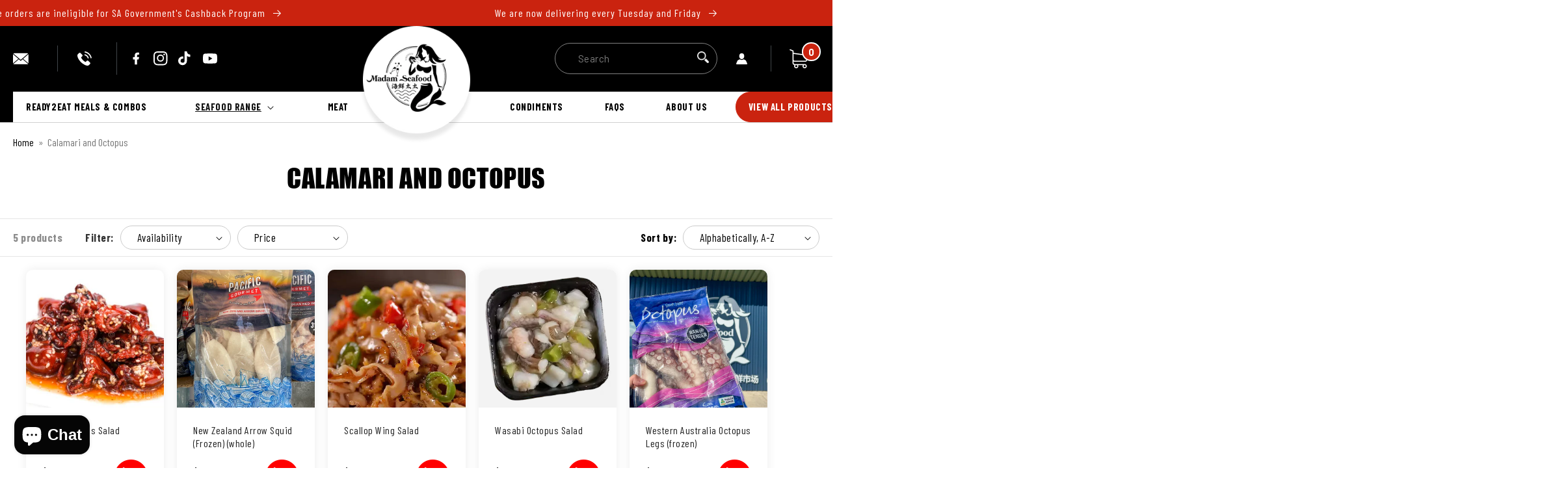

--- FILE ---
content_type: text/html; charset=utf-8
request_url: https://www.madamseafood.com.au/collections/calamari-and-octopus
body_size: 34893
content:
<!doctype html>
<html class="no-js" lang="en">
  <head>
    <meta charset="utf-8">
    <meta http-equiv="X-UA-Compatible" content="IE=edge">
    <meta name="viewport" content="width=device-width,initial-scale=1">
    <meta name="theme-color" content="">
    <link rel="canonical" href="https://www.madamseafood.com.au/collections/calamari-and-octopus">
    <link rel="preconnect" href="https://cdn.shopify.com" crossorigin><link rel="icon" type="image/png" href="//www.madamseafood.com.au/cdn/shop/files/favicon_7a0fbde7-37f3-4032-9434-2de2a8acab53.png?crop=center&height=32&v=1685443938&width=32"><link rel="preconnect" href="https://fonts.shopifycdn.com" crossorigin><title>
      Calamari and Octopus
 &ndash; Madam Seafood</title>
  
  <link rel="preload" href="//www.madamseafood.com.au/cdn/shop/t/17/assets/QillseyEinstein-lt.woff2?v=53504342894207987391685525155" as="font" type="font/woff2" crossorigin>
  
    

    

<meta property="og:site_name" content="Madam Seafood">
<meta property="og:url" content="https://www.madamseafood.com.au/collections/calamari-and-octopus">
<meta property="og:title" content="Calamari and Octopus">
<meta property="og:type" content="website">
<meta property="og:description" content="Madam Seafood is an online Adelaide based fresh Australian produce home delivery specialist. We have a variety of seafood and meat sourced directly from farms and boats across Australia to provide you with the freshest quality ingredients for you to enjoy at home. "><meta property="og:image" content="http://www.madamseafood.com.au/cdn/shop/collections/calamari_collection.jpg?v=1647325265">
  <meta property="og:image:secure_url" content="https://www.madamseafood.com.au/cdn/shop/collections/calamari_collection.jpg?v=1647325265">
  <meta property="og:image:width" content="1936">
  <meta property="og:image:height" content="1366"><meta name="twitter:card" content="summary_large_image">
<meta name="twitter:title" content="Calamari and Octopus">
<meta name="twitter:description" content="Madam Seafood is an online Adelaide based fresh Australian produce home delivery specialist. We have a variety of seafood and meat sourced directly from farms and boats across Australia to provide you with the freshest quality ingredients for you to enjoy at home. ">


    <script src="//www.madamseafood.com.au/cdn/shop/t/17/assets/global.js?v=135116476141006970691685525154" defer="defer"></script>

    <script type="text/javascript">
    if(typeof jQuery == 'undefined'){
      document.write('<script type="text/javascript" src="https://ajax.googleapis.com/ajax/libs/jquery/3.3.1/jquery.min.js"></'+'script>');
    }
    </script>
    <script src="https://cdnjs.cloudflare.com/ajax/libs/jqueryui/1.12.1/jquery-ui.min.js" defer="defer"></script>
    <script src="//www.madamseafood.com.au/cdn/shop/t/17/assets/sale_by_weight_tag.js?v=133174581202404149591685525155" defer="defer"></script>
  
    <script>window.performance && window.performance.mark && window.performance.mark('shopify.content_for_header.start');</script><meta name="facebook-domain-verification" content="k4e0bkyzmof417vzf13eivjs9lruuu">
<meta name="facebook-domain-verification" content="vwxhoetapv7c2iyryvzjfmmx0gbigu">
<meta name="facebook-domain-verification" content="4kiwgqpza87atfxppumxu1q87udjcd">
<meta name="facebook-domain-verification" content="9v1otqt77r43y6rj1g4j7jibwnuy07">
<meta name="google-site-verification" content="llrUj8P1QvQtjOeAUS6ADovQPOIMD8bAtqhcYT-miQA">
<meta id="shopify-digital-wallet" name="shopify-digital-wallet" content="/37872926764/digital_wallets/dialog">
<meta name="shopify-checkout-api-token" content="f01f5250b2f96240f12444e2cf726576">
<link rel="alternate" type="application/atom+xml" title="Feed" href="/collections/calamari-and-octopus.atom" />
<link rel="alternate" type="application/json+oembed" href="https://www.madamseafood.com.au/collections/calamari-and-octopus.oembed">
<script async="async" src="/checkouts/internal/preloads.js?locale=en-AU"></script>
<link rel="preconnect" href="https://shop.app" crossorigin="anonymous">
<script async="async" src="https://shop.app/checkouts/internal/preloads.js?locale=en-AU&shop_id=37872926764" crossorigin="anonymous"></script>
<script id="shopify-features" type="application/json">{"accessToken":"f01f5250b2f96240f12444e2cf726576","betas":["rich-media-storefront-analytics"],"domain":"www.madamseafood.com.au","predictiveSearch":true,"shopId":37872926764,"locale":"en"}</script>
<script>var Shopify = Shopify || {};
Shopify.shop = "mark-lee-fish-farm.myshopify.com";
Shopify.locale = "en";
Shopify.currency = {"active":"AUD","rate":"1.0"};
Shopify.country = "AU";
Shopify.theme = {"name":"QeRetail - Dawn","id":126892441644,"schema_name":"Dawn","schema_version":"4.0.0","theme_store_id":null,"role":"main"};
Shopify.theme.handle = "null";
Shopify.theme.style = {"id":null,"handle":null};
Shopify.cdnHost = "www.madamseafood.com.au/cdn";
Shopify.routes = Shopify.routes || {};
Shopify.routes.root = "/";</script>
<script type="module">!function(o){(o.Shopify=o.Shopify||{}).modules=!0}(window);</script>
<script>!function(o){function n(){var o=[];function n(){o.push(Array.prototype.slice.apply(arguments))}return n.q=o,n}var t=o.Shopify=o.Shopify||{};t.loadFeatures=n(),t.autoloadFeatures=n()}(window);</script>
<script>
  window.ShopifyPay = window.ShopifyPay || {};
  window.ShopifyPay.apiHost = "shop.app\/pay";
  window.ShopifyPay.redirectState = null;
</script>
<script id="shop-js-analytics" type="application/json">{"pageType":"collection"}</script>
<script defer="defer" async type="module" src="//www.madamseafood.com.au/cdn/shopifycloud/shop-js/modules/v2/client.init-shop-cart-sync_BT-GjEfc.en.esm.js"></script>
<script defer="defer" async type="module" src="//www.madamseafood.com.au/cdn/shopifycloud/shop-js/modules/v2/chunk.common_D58fp_Oc.esm.js"></script>
<script defer="defer" async type="module" src="//www.madamseafood.com.au/cdn/shopifycloud/shop-js/modules/v2/chunk.modal_xMitdFEc.esm.js"></script>
<script type="module">
  await import("//www.madamseafood.com.au/cdn/shopifycloud/shop-js/modules/v2/client.init-shop-cart-sync_BT-GjEfc.en.esm.js");
await import("//www.madamseafood.com.au/cdn/shopifycloud/shop-js/modules/v2/chunk.common_D58fp_Oc.esm.js");
await import("//www.madamseafood.com.au/cdn/shopifycloud/shop-js/modules/v2/chunk.modal_xMitdFEc.esm.js");

  window.Shopify.SignInWithShop?.initShopCartSync?.({"fedCMEnabled":true,"windoidEnabled":true});

</script>
<script>
  window.Shopify = window.Shopify || {};
  if (!window.Shopify.featureAssets) window.Shopify.featureAssets = {};
  window.Shopify.featureAssets['shop-js'] = {"shop-cart-sync":["modules/v2/client.shop-cart-sync_DZOKe7Ll.en.esm.js","modules/v2/chunk.common_D58fp_Oc.esm.js","modules/v2/chunk.modal_xMitdFEc.esm.js"],"init-fed-cm":["modules/v2/client.init-fed-cm_B6oLuCjv.en.esm.js","modules/v2/chunk.common_D58fp_Oc.esm.js","modules/v2/chunk.modal_xMitdFEc.esm.js"],"shop-cash-offers":["modules/v2/client.shop-cash-offers_D2sdYoxE.en.esm.js","modules/v2/chunk.common_D58fp_Oc.esm.js","modules/v2/chunk.modal_xMitdFEc.esm.js"],"shop-login-button":["modules/v2/client.shop-login-button_QeVjl5Y3.en.esm.js","modules/v2/chunk.common_D58fp_Oc.esm.js","modules/v2/chunk.modal_xMitdFEc.esm.js"],"pay-button":["modules/v2/client.pay-button_DXTOsIq6.en.esm.js","modules/v2/chunk.common_D58fp_Oc.esm.js","modules/v2/chunk.modal_xMitdFEc.esm.js"],"shop-button":["modules/v2/client.shop-button_DQZHx9pm.en.esm.js","modules/v2/chunk.common_D58fp_Oc.esm.js","modules/v2/chunk.modal_xMitdFEc.esm.js"],"avatar":["modules/v2/client.avatar_BTnouDA3.en.esm.js"],"init-windoid":["modules/v2/client.init-windoid_CR1B-cfM.en.esm.js","modules/v2/chunk.common_D58fp_Oc.esm.js","modules/v2/chunk.modal_xMitdFEc.esm.js"],"init-shop-for-new-customer-accounts":["modules/v2/client.init-shop-for-new-customer-accounts_C_vY_xzh.en.esm.js","modules/v2/client.shop-login-button_QeVjl5Y3.en.esm.js","modules/v2/chunk.common_D58fp_Oc.esm.js","modules/v2/chunk.modal_xMitdFEc.esm.js"],"init-shop-email-lookup-coordinator":["modules/v2/client.init-shop-email-lookup-coordinator_BI7n9ZSv.en.esm.js","modules/v2/chunk.common_D58fp_Oc.esm.js","modules/v2/chunk.modal_xMitdFEc.esm.js"],"init-shop-cart-sync":["modules/v2/client.init-shop-cart-sync_BT-GjEfc.en.esm.js","modules/v2/chunk.common_D58fp_Oc.esm.js","modules/v2/chunk.modal_xMitdFEc.esm.js"],"shop-toast-manager":["modules/v2/client.shop-toast-manager_DiYdP3xc.en.esm.js","modules/v2/chunk.common_D58fp_Oc.esm.js","modules/v2/chunk.modal_xMitdFEc.esm.js"],"init-customer-accounts":["modules/v2/client.init-customer-accounts_D9ZNqS-Q.en.esm.js","modules/v2/client.shop-login-button_QeVjl5Y3.en.esm.js","modules/v2/chunk.common_D58fp_Oc.esm.js","modules/v2/chunk.modal_xMitdFEc.esm.js"],"init-customer-accounts-sign-up":["modules/v2/client.init-customer-accounts-sign-up_iGw4briv.en.esm.js","modules/v2/client.shop-login-button_QeVjl5Y3.en.esm.js","modules/v2/chunk.common_D58fp_Oc.esm.js","modules/v2/chunk.modal_xMitdFEc.esm.js"],"shop-follow-button":["modules/v2/client.shop-follow-button_CqMgW2wH.en.esm.js","modules/v2/chunk.common_D58fp_Oc.esm.js","modules/v2/chunk.modal_xMitdFEc.esm.js"],"checkout-modal":["modules/v2/client.checkout-modal_xHeaAweL.en.esm.js","modules/v2/chunk.common_D58fp_Oc.esm.js","modules/v2/chunk.modal_xMitdFEc.esm.js"],"shop-login":["modules/v2/client.shop-login_D91U-Q7h.en.esm.js","modules/v2/chunk.common_D58fp_Oc.esm.js","modules/v2/chunk.modal_xMitdFEc.esm.js"],"lead-capture":["modules/v2/client.lead-capture_BJmE1dJe.en.esm.js","modules/v2/chunk.common_D58fp_Oc.esm.js","modules/v2/chunk.modal_xMitdFEc.esm.js"],"payment-terms":["modules/v2/client.payment-terms_Ci9AEqFq.en.esm.js","modules/v2/chunk.common_D58fp_Oc.esm.js","modules/v2/chunk.modal_xMitdFEc.esm.js"]};
</script>
<script>(function() {
  var isLoaded = false;
  function asyncLoad() {
    if (isLoaded) return;
    isLoaded = true;
    var urls = ["https:\/\/cdn.shopify.com\/s\/files\/1\/0378\/7292\/6764\/t\/13\/assets\/loy_37872926764.js?v=1679633858\u0026shop=mark-lee-fish-farm.myshopify.com"];
    for (var i = 0; i < urls.length; i++) {
      var s = document.createElement('script');
      s.type = 'text/javascript';
      s.async = true;
      s.src = urls[i];
      var x = document.getElementsByTagName('script')[0];
      x.parentNode.insertBefore(s, x);
    }
  };
  if(window.attachEvent) {
    window.attachEvent('onload', asyncLoad);
  } else {
    window.addEventListener('load', asyncLoad, false);
  }
})();</script>
<script id="__st">var __st={"a":37872926764,"offset":37800,"reqid":"6175ab53-4790-498e-8db8-4825db8172b5-1769386479","pageurl":"www.madamseafood.com.au\/collections\/calamari-and-octopus","u":"0ef822763283","p":"collection","rtyp":"collection","rid":262075875372};</script>
<script>window.ShopifyPaypalV4VisibilityTracking = true;</script>
<script id="captcha-bootstrap">!function(){'use strict';const t='contact',e='account',n='new_comment',o=[[t,t],['blogs',n],['comments',n],[t,'customer']],c=[[e,'customer_login'],[e,'guest_login'],[e,'recover_customer_password'],[e,'create_customer']],r=t=>t.map((([t,e])=>`form[action*='/${t}']:not([data-nocaptcha='true']) input[name='form_type'][value='${e}']`)).join(','),a=t=>()=>t?[...document.querySelectorAll(t)].map((t=>t.form)):[];function s(){const t=[...o],e=r(t);return a(e)}const i='password',u='form_key',d=['recaptcha-v3-token','g-recaptcha-response','h-captcha-response',i],f=()=>{try{return window.sessionStorage}catch{return}},m='__shopify_v',_=t=>t.elements[u];function p(t,e,n=!1){try{const o=window.sessionStorage,c=JSON.parse(o.getItem(e)),{data:r}=function(t){const{data:e,action:n}=t;return t[m]||n?{data:e,action:n}:{data:t,action:n}}(c);for(const[e,n]of Object.entries(r))t.elements[e]&&(t.elements[e].value=n);n&&o.removeItem(e)}catch(o){console.error('form repopulation failed',{error:o})}}const l='form_type',E='cptcha';function T(t){t.dataset[E]=!0}const w=window,h=w.document,L='Shopify',v='ce_forms',y='captcha';let A=!1;((t,e)=>{const n=(g='f06e6c50-85a8-45c8-87d0-21a2b65856fe',I='https://cdn.shopify.com/shopifycloud/storefront-forms-hcaptcha/ce_storefront_forms_captcha_hcaptcha.v1.5.2.iife.js',D={infoText:'Protected by hCaptcha',privacyText:'Privacy',termsText:'Terms'},(t,e,n)=>{const o=w[L][v],c=o.bindForm;if(c)return c(t,g,e,D).then(n);var r;o.q.push([[t,g,e,D],n]),r=I,A||(h.body.append(Object.assign(h.createElement('script'),{id:'captcha-provider',async:!0,src:r})),A=!0)});var g,I,D;w[L]=w[L]||{},w[L][v]=w[L][v]||{},w[L][v].q=[],w[L][y]=w[L][y]||{},w[L][y].protect=function(t,e){n(t,void 0,e),T(t)},Object.freeze(w[L][y]),function(t,e,n,w,h,L){const[v,y,A,g]=function(t,e,n){const i=e?o:[],u=t?c:[],d=[...i,...u],f=r(d),m=r(i),_=r(d.filter((([t,e])=>n.includes(e))));return[a(f),a(m),a(_),s()]}(w,h,L),I=t=>{const e=t.target;return e instanceof HTMLFormElement?e:e&&e.form},D=t=>v().includes(t);t.addEventListener('submit',(t=>{const e=I(t);if(!e)return;const n=D(e)&&!e.dataset.hcaptchaBound&&!e.dataset.recaptchaBound,o=_(e),c=g().includes(e)&&(!o||!o.value);(n||c)&&t.preventDefault(),c&&!n&&(function(t){try{if(!f())return;!function(t){const e=f();if(!e)return;const n=_(t);if(!n)return;const o=n.value;o&&e.removeItem(o)}(t);const e=Array.from(Array(32),(()=>Math.random().toString(36)[2])).join('');!function(t,e){_(t)||t.append(Object.assign(document.createElement('input'),{type:'hidden',name:u})),t.elements[u].value=e}(t,e),function(t,e){const n=f();if(!n)return;const o=[...t.querySelectorAll(`input[type='${i}']`)].map((({name:t})=>t)),c=[...d,...o],r={};for(const[a,s]of new FormData(t).entries())c.includes(a)||(r[a]=s);n.setItem(e,JSON.stringify({[m]:1,action:t.action,data:r}))}(t,e)}catch(e){console.error('failed to persist form',e)}}(e),e.submit())}));const S=(t,e)=>{t&&!t.dataset[E]&&(n(t,e.some((e=>e===t))),T(t))};for(const o of['focusin','change'])t.addEventListener(o,(t=>{const e=I(t);D(e)&&S(e,y())}));const B=e.get('form_key'),M=e.get(l),P=B&&M;t.addEventListener('DOMContentLoaded',(()=>{const t=y();if(P)for(const e of t)e.elements[l].value===M&&p(e,B);[...new Set([...A(),...v().filter((t=>'true'===t.dataset.shopifyCaptcha))])].forEach((e=>S(e,t)))}))}(h,new URLSearchParams(w.location.search),n,t,e,['guest_login'])})(!0,!0)}();</script>
<script integrity="sha256-4kQ18oKyAcykRKYeNunJcIwy7WH5gtpwJnB7kiuLZ1E=" data-source-attribution="shopify.loadfeatures" defer="defer" src="//www.madamseafood.com.au/cdn/shopifycloud/storefront/assets/storefront/load_feature-a0a9edcb.js" crossorigin="anonymous"></script>
<script crossorigin="anonymous" defer="defer" src="//www.madamseafood.com.au/cdn/shopifycloud/storefront/assets/shopify_pay/storefront-65b4c6d7.js?v=20250812"></script>
<script data-source-attribution="shopify.dynamic_checkout.dynamic.init">var Shopify=Shopify||{};Shopify.PaymentButton=Shopify.PaymentButton||{isStorefrontPortableWallets:!0,init:function(){window.Shopify.PaymentButton.init=function(){};var t=document.createElement("script");t.src="https://www.madamseafood.com.au/cdn/shopifycloud/portable-wallets/latest/portable-wallets.en.js",t.type="module",document.head.appendChild(t)}};
</script>
<script data-source-attribution="shopify.dynamic_checkout.buyer_consent">
  function portableWalletsHideBuyerConsent(e){var t=document.getElementById("shopify-buyer-consent"),n=document.getElementById("shopify-subscription-policy-button");t&&n&&(t.classList.add("hidden"),t.setAttribute("aria-hidden","true"),n.removeEventListener("click",e))}function portableWalletsShowBuyerConsent(e){var t=document.getElementById("shopify-buyer-consent"),n=document.getElementById("shopify-subscription-policy-button");t&&n&&(t.classList.remove("hidden"),t.removeAttribute("aria-hidden"),n.addEventListener("click",e))}window.Shopify?.PaymentButton&&(window.Shopify.PaymentButton.hideBuyerConsent=portableWalletsHideBuyerConsent,window.Shopify.PaymentButton.showBuyerConsent=portableWalletsShowBuyerConsent);
</script>
<script data-source-attribution="shopify.dynamic_checkout.cart.bootstrap">document.addEventListener("DOMContentLoaded",(function(){function t(){return document.querySelector("shopify-accelerated-checkout-cart, shopify-accelerated-checkout")}if(t())Shopify.PaymentButton.init();else{new MutationObserver((function(e,n){t()&&(Shopify.PaymentButton.init(),n.disconnect())})).observe(document.body,{childList:!0,subtree:!0})}}));
</script>
<link id="shopify-accelerated-checkout-styles" rel="stylesheet" media="screen" href="https://www.madamseafood.com.au/cdn/shopifycloud/portable-wallets/latest/accelerated-checkout-backwards-compat.css" crossorigin="anonymous">
<style id="shopify-accelerated-checkout-cart">
        #shopify-buyer-consent {
  margin-top: 1em;
  display: inline-block;
  width: 100%;
}

#shopify-buyer-consent.hidden {
  display: none;
}

#shopify-subscription-policy-button {
  background: none;
  border: none;
  padding: 0;
  text-decoration: underline;
  font-size: inherit;
  cursor: pointer;
}

#shopify-subscription-policy-button::before {
  box-shadow: none;
}

      </style>
<script id="sections-script" data-sections="header,footer" defer="defer" src="//www.madamseafood.com.au/cdn/shop/t/17/compiled_assets/scripts.js?v=7766"></script>
<script>window.performance && window.performance.mark && window.performance.mark('shopify.content_for_header.end');</script>
				<script>
    window.Tipo = window.Tipo || {}
    Tipo.Auction = {
        shop : {"id":765,"url":"mark-lee-fish-farm.myshopify.com","configuration":{"name":"Madam Seafood","email":"madamseafood@mlff.com.au","phone":"0882809970","domain":"www.madamseafood.com.au","currency":"AUD","timezone":"(GMT+09:30) Australia/Adelaide","money_format":"$","iana_timezone":"Australia/Adelaide","customer_email":"madamseafood@mlff.com.au","money_with_currency_format":"$ AUD"},"settings":{"mail":{"admin":{"email":"madamseafood@mlff.com.au","templates":{"bid":{"sentAt":"2023-05-15T00:00:04.359Z","content":"<table class=\"header row\" style=\"width: 100%; border-spacing: 0; border-collapse: collapse; margin: 40px 0 20px;\"> <tbody> <tr> <td class=\"header__cell\" style=\"font-family: -apple-system, BlinkMacSystemFont, Roboto, Oxygen, Ubuntu, Cantarell, Fira Sans, Droid Sans, Helvetica Neue, sans-serif;\"> <center> <table class=\"container\" style=\"width: 600px; text-align: left; border-spacing: 0; border-collapse: collapse; margin: 0 auto;\"> <tbody> <tr> <td style=\"font-family: -apple-system, BlinkMacSystemFont, Roboto, Oxygen, Ubuntu, Cantarell, Fira Sans, Droid Sans, Helvetica Neue, sans-serif;\"> <table class=\"row\" style=\"width: 100%; border-spacing: 0; border-collapse: collapse;\"> <tbody> <tr> <td class=\"shop-name__cell\" style=\"font-family: -apple-system, BlinkMacSystemFont, Roboto, Oxygen, Ubuntu, Cantarell, Fira Sans, Droid Sans, Helvetica Neue, sans-serif;\"> <h1 class=\"shop-name__text\" style=\"font-weight: normal; font-size: 30px; color: #333; margin: 0;\"><a style=\"text-decoration: none;\">{shop_name}</a></h1> </td></tr></tbody> </table> </td></tr></tbody> </table> </center> </td></tr></tbody> </table> <table class=\"row content\" style=\"width: 100%; border-spacing: 0; border-collapse: collapse;\"> <tbody> <tr> <td class=\"content__cell\" style=\"font-family: -apple-system, BlinkMacSystemFont, Roboto, Oxygen, Ubuntu, Cantarell, Fira Sans, Droid Sans, Helvetica Neue, sans-serif; padding-bottom: 40px;\"> <center> <table class=\"container\" style=\"width: 600px; text-align: left; border-spacing: 0; border-collapse: collapse; margin: 0 auto;\"> <tbody> <tr> <td style=\"font-family: -apple-system, BlinkMacSystemFont, Roboto, Oxygen, Ubuntu, Cantarell, Fira Sans, Droid Sans, Helvetica Neue, sans-serif;\"> <h2 style=\"font-weight: normal; font-size: 24px; margin: 0 0 10px;\">Bids summary for the last {time_send} days</h2> </td></tr></tbody> </table> </center> </td></tr></tbody> </table> <table class=\"row section\" style=\"width: 600px; border-spacing: 0; border-collapse: collapse; border-top-width: 1px; border-top-color: #e5e5e5; border-top-style: solid; text-align: left; margin: 0 auto;\"> <tbody> <tr> <td class=\"section__cell\" style=\"font-family: -apple-system, BlinkMacSystemFont, Roboto, Oxygen, Ubuntu, Cantarell, Fira Sans, Droid Sans, Helvetica Neue, sans-serif; padding: 40px 0;\"> <center> <table class=\"container\" style=\"width: 100%;\"> <tbody> <tr> <td style=\"font-family: -apple-system, BlinkMacSystemFont, Roboto, Oxygen, Ubuntu, Cantarell, Fira Sans, Droid Sans, Helvetica Neue, sans-serif;\"> <h3 style=\"font-weight: normal; font-size: 20px; margin: 0 0 25px;\">Auction History</h3> </td></tr></tbody> </table> <table class=\"container\" style=\"width: 100%;\"> <tbody> <tr> <td style=\"font-family: -apple-system, BlinkMacSystemFont, Roboto, Oxygen, Ubuntu, Cantarell, Fira Sans, Droid Sans, Helvetica Neue, sans-serif;\">{list_bid}</td></tr></tbody> </table> </center> </td></tr></tbody> </table> <table class=\"row section\" style=\"width: 100%; border-spacing: 0; border-collapse: collapse; border-top-width: 1px; border-top-color: #e5e5e5; border-top-style: solid;\"> <tbody> <tr> <td class=\"section__cell\" style=\"font-family: -apple-system, BlinkMacSystemFont, Roboto, Oxygen, Ubuntu, Cantarell, Fira Sans, Droid Sans, Helvetica Neue, sans-serif; padding: 40px 0;\"> <center> <table class=\"container\" style=\"width: 600px; text-align: left; border-spacing: 0; border-collapse: collapse; margin: 0 auto;\"> <tbody> <tr> <td style=\"font-family: -apple-system, BlinkMacSystemFont, Roboto, Oxygen, Ubuntu, Cantarell, Fira Sans, Droid Sans, Helvetica Neue, sans-serif;\"> <p style=\"font-weight: normal; font-size: 14px; margin: 0 0 25px;\">if you have any questions, contact Customer Support:</p></td></tr></tbody> </table> <table class=\"container\" style=\"width: 600px; text-align: left; border-spacing: 0; border-collapse: collapse; margin: 0 auto;\"> <tbody> <tr> <td style=\"font-family: -apple-system, BlinkMacSystemFont, Roboto, Oxygen, Ubuntu, Cantarell, Fira Sans, Droid Sans, Helvetica Neue, sans-serif;\"> <table class=\"row\" style=\"width: 100%; border-spacing: 0; border-collapse: collapse;\"> <tbody> <tr> <td class=\"customer-info__item\" style=\"font-family: -apple-system, BlinkMacSystemFont, Roboto, Oxygen, Ubuntu, Cantarell, Fira Sans, Droid Sans, Helvetica Neue, sans-serif; padding-bottom: 40px; width: 50%;\"> <div><span style=\"font-size: 14px; color: #555; margin: 0 0 5px;\">Email : </span> <a href=\"mailto:madamseafood@mlff.com.au\" style=\"font-size: 14px; margin: 0;\">madamseafood@mlff.com.au</a></div><div><span style=\"font-size: 14px; color: #555; margin: 0 0 5px;\">Phone : </span> <span style=\"color: #777; line-height: 150%; font-size: 14px; margin: 0;\">0882809970</span></div></td><td class=\"customer-info__item\" style=\"font-family: -apple-system, BlinkMacSystemFont, Roboto, Oxygen, Ubuntu, Cantarell, Fira Sans, Droid Sans, Helvetica Neue, sans-serif; padding-bottom: 40px; width: 50%;\" valign=\"top\"> <p style=\"color: #777; line-height: 150%; font-size: 16px; margin: 0;\">&nbsp;</p></td></tr></tbody> </table> </td></tr></tbody> </table> </center> </td></tr></tbody> </table>","enabled":true,"subject":"Bids summary for the last {time_send} days","timeSend":"3"},"winner":{"content":"<table class=\"header row\" style=\"width: 100%; border-spacing: 0; border-collapse: collapse; margin: 40px 0 20px;\"> <tbody> <tr> <td class=\"header__cell\" style=\"font-family: -apple-system, BlinkMacSystemFont, Roboto, Oxygen, Ubuntu, Cantarell, Fira Sans, Droid Sans, Helvetica Neue, sans-serif;\"> <center> <table class=\"container\" style=\"width: 600px; text-align: left; border-spacing: 0; border-collapse: collapse; margin: 0 auto;\"> <tbody> <tr> <td style=\"font-family: -apple-system, BlinkMacSystemFont, Roboto, Oxygen, Ubuntu, Cantarell, Fira Sans, Droid Sans, Helvetica Neue, sans-serif;\"> <table class=\"row\" style=\"width: 100%; border-spacing: 0; border-collapse: collapse;\"> <tbody> <tr> <td class=\"shop-name__cell\" style=\"font-family: -apple-system, BlinkMacSystemFont, Roboto, Oxygen, Ubuntu, Cantarell, Fira Sans, Droid Sans, Helvetica Neue, sans-serif;\"> <h1 class=\"shop-name__text\" style=\"font-weight: normal; font-size: 30px; color: #333; margin: 0;\"><a style=\"text-decoration: none;\">{shop_name}</a></h1> </td><td class=\"order-number__cell\" style=\"font-family: -apple-system, BlinkMacSystemFont, Roboto, Oxygen, Ubuntu, Cantarell, Fira Sans, Droid Sans, Helvetica Neue, sans-serif; font-size: 14px; color: #999;\" align=\"right\"><span class=\"order-number__text\" style=\"font-size: 16px;\"> Auction #{auction_id}</span></td></tr></tbody> </table> </td></tr></tbody> </table> </center> </td></tr></tbody> </table> <table class=\"row content\" style=\"width: 100%; border-spacing: 0; border-collapse: collapse;\"> <tbody> <tr> <td class=\"content__cell\" style=\"font-family: -apple-system, BlinkMacSystemFont, Roboto, Oxygen, Ubuntu, Cantarell, Fira Sans, Droid Sans, Helvetica Neue, sans-serif; padding-bottom: 40px;\"> <center> <table class=\"container\" style=\"width: 600px; text-align: left; border-spacing: 0; border-collapse: collapse; margin: 0 auto;\"> <tbody> <tr> <td style=\"font-family: -apple-system, BlinkMacSystemFont, Roboto, Oxygen, Ubuntu, Cantarell, Fira Sans, Droid Sans, Helvetica Neue, sans-serif;\"> <h2 style=\"font-weight: normal; font-size: 24px; margin: 0 0 10px;\">Customer has won an auction</h2> </td></tr><tr> <td style=\"font-family: -apple-system, BlinkMacSystemFont, Roboto, Oxygen, Ubuntu, Cantarell, Fira Sans, Droid Sans, Helvetica Neue, sans-serif;\"><span style=\"font-weight: normal; font-size: 14px; margin: 0 0 10px;\">{name} has won the auction for <span style=\"font-weight:600\">{product_name}</span>, in the amount of {bid_amount}.</span></td></tr></tbody> </table> </center> </td></tr></tbody> </table> <table class=\"row section\" style=\"width: 600px; border-spacing: 0; border-collapse: collapse; border-top-width: 1px; border-top-color: #e5e5e5; border-top-style: solid; text-align: left; margin: 0 auto;\"> <tbody> <tr> <td class=\"section__cell\" style=\"font-family: -apple-system, BlinkMacSystemFont, Roboto, Oxygen, Ubuntu, Cantarell, Fira Sans, Droid Sans, Helvetica Neue, sans-serif; padding: 40px 0;\"> <center> <table class=\"container\" style=\"width: 100%;\"> <tbody> <tr> <td style=\"font-family: -apple-system, BlinkMacSystemFont, Roboto, Oxygen, Ubuntu, Cantarell, Fira Sans, Droid Sans, Helvetica Neue, sans-serif;\"> <h3 style=\"font-weight: normal; font-size: 20px; margin: 0 0 25px;\">Product Information</h3> </td></tr></tbody> </table> <table class=\"container\" style=\"width: 100%;\"> <tbody> <tr> <td style=\"font-family: -apple-system, BlinkMacSystemFont, Roboto, Oxygen, Ubuntu, Cantarell, Fira Sans, Droid Sans, Helvetica Neue, sans-serif;\">{product}</td></tr></tbody> </table> </center> </td></tr><tr> <td style=\"font-family: -apple-system, BlinkMacSystemFont, Roboto, Oxygen, Ubuntu, Cantarell, Fira Sans, Droid Sans, Helvetica Neue, sans-serif; padding-bottom: 40px;\"> <center> <table style=\"border-collapse: collapse; border-spacing: 0px; float: left;\"> <tbody> <tr> <td style=\"width: auto; height: 55px; color: #ffffff; text-align: center;\"><a style=\"background: #c96226; text-decoration: none; color: #ffffff; font-size: 16px; padding: 20px 25px; border-radius: 5px;font-weight: bold;\" href=\"{url_auction_bid}\" target=\"_blank\" rel=\"noopener\"> Go To Shopify </a></td></tr></tbody> </table> </center> </td></tr></tbody> </table> <table class=\"row section\" style=\"width: 100%; border-spacing: 0; border-collapse: collapse; border-top-width: 1px; border-top-color: #e5e5e5; border-top-style: solid;\"> <tbody> <tr> <td class=\"section__cell\" style=\"font-family: -apple-system, BlinkMacSystemFont, Roboto, Oxygen, Ubuntu, Cantarell, Fira Sans, Droid Sans, Helvetica Neue, sans-serif; padding: 40px 0;\"> <center> <table class=\"container\" style=\"width: 600px; text-align: left; border-spacing: 0; border-collapse: collapse; margin: 0 auto;\"> <tbody> <tr> <td style=\"font-family: -apple-system, BlinkMacSystemFont, Roboto, Oxygen, Ubuntu, Cantarell, Fira Sans, Droid Sans, Helvetica Neue, sans-serif;\"> <p style=\"font-weight: normal; font-size: 14px; margin: 0 0 25px;\">if you have any questions, contact Customer Support:</p></td></tr></tbody> </table> <table class=\"container\" style=\"width: 600px; text-align: left; border-spacing: 0; border-collapse: collapse; margin: 0 auto;\"> <tbody> <tr> <td style=\"font-family: -apple-system, BlinkMacSystemFont, Roboto, Oxygen, Ubuntu, Cantarell, Fira Sans, Droid Sans, Helvetica Neue, sans-serif;\"> <table class=\"row\" style=\"width: 100%; border-spacing: 0; border-collapse: collapse;\"> <tbody> <tr> <td class=\"customer-info__item\" style=\"font-family: -apple-system, BlinkMacSystemFont, Roboto, Oxygen, Ubuntu, Cantarell, Fira Sans, Droid Sans, Helvetica Neue, sans-serif; padding-bottom: 40px; width: 50%;\"> <div><span style=\"font-size: 14px; color: #555; margin: 0 0 5px;\">Email : </span> <a href=\"mailto:madamseafood@mlff.com.au\" style=\"font-size: 14px; margin: 0;\">madamseafood@mlff.com.au</a></div><div><span style=\"font-size: 14px; color: #555; margin: 0 0 5px;\">Phone : </span> <span style=\"color: #777; line-height: 150%; font-size: 14px; margin: 0;\">0882809970</span></div></td><td class=\"customer-info__item\" style=\"font-family: -apple-system, BlinkMacSystemFont, Roboto, Oxygen, Ubuntu, Cantarell, Fira Sans, Droid Sans, Helvetica Neue, sans-serif; padding-bottom: 40px; width: 50%;\" valign=\"top\"> <p style=\"color: #777; line-height: 150%; font-size: 16px; margin: 0;\">&nbsp;</p></td></tr></tbody> </table> </td></tr></tbody> </table> </center> </td></tr></tbody> </table>","enabled":true,"subject":"Customer has won auction for {product_name}"}}},"customer":{"templates":{"bid":{"content":"<table class=\"header row\" style=\"width: 100%; border-spacing: 0; border-collapse: collapse; margin: 40px 0 20px;\">\n<tbody>\n<tr>\n<td class=\"header__cell\" style=\"font-family: -apple-system, BlinkMacSystemFont, Roboto, Oxygen, Ubuntu, Cantarell, Fira Sans, Droid Sans, Helvetica Neue, sans-serif;\"><center>\n<table class=\"container\" style=\"width: 600px; text-align: left; border-spacing: 0; border-collapse: collapse; margin: 0 auto;\">\n<tbody>\n<tr>\n<td style=\"font-family: -apple-system, BlinkMacSystemFont, Roboto, Oxygen, Ubuntu, Cantarell, Fira Sans, Droid Sans, Helvetica Neue, sans-serif;\">\n<table class=\"row\" style=\"width: 100%; border-spacing: 0; border-collapse: collapse;\">\n<tbody>\n<tr>\n<td class=\"shop-name__cell\" style=\"font-family: -apple-system, BlinkMacSystemFont, Roboto, Oxygen, Ubuntu, Cantarell, Fira Sans, Droid Sans, Helvetica Neue, sans-serif;\">\n<h1 class=\"shop-name__text\" style=\"font-weight: normal; font-size: 30px; color: #333; margin: 0;\"><a style=\"text-decoration: none;\">{shop_name}</a></h1>\n</td>\n<td class=\"order-number__cell\" style=\"font-family: -apple-system, BlinkMacSystemFont, Roboto, Oxygen, Ubuntu, Cantarell, Fira Sans, Droid Sans, Helvetica Neue, sans-serif; font-size: 14px; color: #999;\" align=\"right\"><span class=\"order-number__text\" style=\"font-size: 16px;\"> Auction #{auction_id}</span></td>\n</tr>\n</tbody>\n</table>\n</td>\n</tr>\n</tbody>\n</table>\n</center></td>\n</tr>\n</tbody>\n</table>\n<table class=\"row content\" style=\"width: 100%; border-spacing: 0; border-collapse: collapse;\">\n<tbody>\n<tr>\n<td class=\"content__cell\" style=\"font-family: -apple-system, BlinkMacSystemFont, Roboto, Oxygen, Ubuntu, Cantarell, Fira Sans, Droid Sans, Helvetica Neue, sans-serif; padding-bottom: 40px;\"><center>\n<table class=\"container\" style=\"width: 600px; text-align: left; border-spacing: 0; border-collapse: collapse; margin: 0 auto;\">\n<tbody>\n<tr>\n<td style=\"font-family: -apple-system, BlinkMacSystemFont, Roboto, Oxygen, Ubuntu, Cantarell, Fira Sans, Droid Sans, Helvetica Neue, sans-serif;\">\n<h2 style=\"font-weight: normal; font-size: 24px; margin: 0 0 10px;\">You have placed the high bid</h2>\n</td>\n</tr>\n<tr>\n<td style=\"font-family: -apple-system, BlinkMacSystemFont, Roboto, Oxygen, Ubuntu, Cantarell, Fira Sans, Droid Sans, Helvetica Neue, sans-serif;\"><span style=\"font-weight: normal; font-size: 14px; margin: 0 0 10px;\">Congratulations! you are currently the highest bidder on item, in the amount of {bid_amount}.</span></td>\n</tr>\n</tbody>\n</table>\n</center></td>\n</tr>\n</tbody>\n</table>\n<table class=\"row section\" style=\"width: 600px; border-spacing: 0; border-collapse: collapse; border-top-width: 1px; border-top-color: #e5e5e5; border-top-style: solid; text-align: left; margin: 0 auto;\">\n<tbody>\n<tr>\n<td class=\"section__cell\" style=\"font-family: -apple-system, BlinkMacSystemFont, Roboto, Oxygen, Ubuntu, Cantarell, Fira Sans, Droid Sans, Helvetica Neue, sans-serif; padding: 40px 0;\"><center>\n<table class=\"container\" style=\"width: 100%;\">\n<tbody>\n<tr>\n<td style=\"font-family: -apple-system, BlinkMacSystemFont, Roboto, Oxygen, Ubuntu, Cantarell, Fira Sans, Droid Sans, Helvetica Neue, sans-serif;\">\n<h3 style=\"font-weight: normal; font-size: 20px; margin: 0 0 25px;\">Product Information</h3>\n</td>\n</tr>\n</tbody>\n</table>\n<table class=\"container\" style=\"width: 100%;\">\n<tbody>\n<tr>\n<td style=\"font-family: -apple-system, BlinkMacSystemFont, Roboto, Oxygen, Ubuntu, Cantarell, Fira Sans, Droid Sans, Helvetica Neue, sans-serif;\">{product}</td>\n</tr>\n</tbody>\n</table>\n</center></td>\n</tr>\n<tr>\n<td style=\"font-family: -apple-system, BlinkMacSystemFont, Roboto, Oxygen, Ubuntu, Cantarell, Fira Sans, Droid Sans, Helvetica Neue, sans-serif; padding-bottom: 40px;\"><center>\n<table style=\"border-collapse: collapse; border-spacing: 0px; float: left;\">\n<tbody>\n<tr>\n<td style=\"width: auto; height: 55px; color: #ffffff; text-align: center;\"><a style=\"background: #c96226; text-decoration: none; color: #ffffff; font-size: 16px; padding: 20px 25px; border-radius: 5px; font-weight: bold;\" href=\"{product_url}\" target=\"_blank\" rel=\"noopener\"> Place Another Bid </a></td>\n</tr>\n</tbody>\n</table>\n</center></td>\n</tr>\n</tbody>\n</table>\n<table class=\"row section\" style=\"width: 100%; border-spacing: 0; border-collapse: collapse; border-top-width: 1px; border-top-color: #e5e5e5; border-top-style: solid;\">\n<tbody>\n<tr>\n<td class=\"section__cell\" style=\"font-family: -apple-system, BlinkMacSystemFont, Roboto, Oxygen, Ubuntu, Cantarell, Fira Sans, Droid Sans, Helvetica Neue, sans-serif; padding: 40px 0;\"><center>\n<table class=\"container\" style=\"width: 600px; text-align: left; border-spacing: 0; border-collapse: collapse; margin: 0 auto;\">\n<tbody>\n<tr>\n<td style=\"font-family: -apple-system, BlinkMacSystemFont, Roboto, Oxygen, Ubuntu, Cantarell, Fira Sans, Droid Sans, Helvetica Neue, sans-serif;\">\n<p style=\"font-weight: normal; font-size: 14px; margin: 0 0 25px;\">if you have any questions, contact Customer Support:</p>\n</td>\n</tr>\n</tbody>\n</table>\n<table class=\"container\" style=\"width: 600px; text-align: left; border-spacing: 0; border-collapse: collapse; margin: 0 auto;\">\n<tbody>\n<tr>\n<td style=\"font-family: -apple-system, BlinkMacSystemFont, Roboto, Oxygen, Ubuntu, Cantarell, Fira Sans, Droid Sans, Helvetica Neue, sans-serif;\">\n<table class=\"row\" style=\"width: 100%; border-spacing: 0; border-collapse: collapse;\">\n<tbody>\n<tr>\n<td class=\"customer-info__item\" style=\"font-family: -apple-system, BlinkMacSystemFont, Roboto, Oxygen, Ubuntu, Cantarell, Fira Sans, Droid Sans, Helvetica Neue, sans-serif; padding-bottom: 40px; width: 50%;\">\n<div><span style=\"font-size: 14px; color: #555; margin: 0 0 5px;\">Email : </span> <a style=\"font-size: 14px; margin: 0;\" href=\"mailto:madamseafood@mlff.com.au\">madamseafood@mlff.com.au</a></div>\n<div><span style=\"font-size: 14px; color: #555; margin: 0 0 5px;\">Phone : </span> <span style=\"color: #777; line-height: 150%; font-size: 14px; margin: 0;\">0882809970</span></div>\n</td>\n<td class=\"customer-info__item\" style=\"font-family: -apple-system, BlinkMacSystemFont, Roboto, Oxygen, Ubuntu, Cantarell, Fira Sans, Droid Sans, Helvetica Neue, sans-serif; padding-bottom: 40px; width: 50%;\" valign=\"top\">\n<p style=\"color: #777; line-height: 150%; font-size: 16px; margin: 0;\">&nbsp;</p>\n</td>\n</tr>\n</tbody>\n</table>\n</td>\n</tr>\n</tbody>\n</table>\n</center></td>\n</tr>\n</tbody>\n</table>","enabled":false,"subject":"You Have Placed the High Bid for {product_name}"},"loser":{"content":"<table class=\"header row\" style=\"width: 100%; border-spacing: 0; border-collapse: collapse; margin: 40px 0 20px;\"> <tbody> <tr> <td class=\"header__cell\" style=\"font-family: -apple-system, BlinkMacSystemFont, Roboto, Oxygen, Ubuntu, Cantarell, Fira Sans, Droid Sans, Helvetica Neue, sans-serif;\"> <center> <table class=\"container\" style=\"width: 600px; text-align: left; border-spacing: 0; border-collapse: collapse; margin: 0 auto;\"> <tbody> <tr> <td style=\"font-family: -apple-system, BlinkMacSystemFont, Roboto, Oxygen, Ubuntu, Cantarell, Fira Sans, Droid Sans, Helvetica Neue, sans-serif;\"> <table class=\"row\" style=\"width: 100%; border-spacing: 0; border-collapse: collapse;\"> <tbody> <tr> <td class=\"shop-name__cell\" style=\"font-family: -apple-system, BlinkMacSystemFont, Roboto, Oxygen, Ubuntu, Cantarell, Fira Sans, Droid Sans, Helvetica Neue, sans-serif;\"> <h1 class=\"shop-name__text\" style=\"font-weight: normal; font-size: 30px; color: #333; margin: 0;\"><a style=\"text-decoration: none;\">{shop_name}</a></h1> </td><td class=\"order-number__cell\" style=\"font-family: -apple-system, BlinkMacSystemFont, Roboto, Oxygen, Ubuntu, Cantarell, Fira Sans, Droid Sans, Helvetica Neue, sans-serif; font-size: 14px; color: #999;\" align=\"right\"><span class=\"order-number__text\" style=\"font-size: 16px;\"> Auction #{auction_id}</span></td></tr></tbody> </table> </td></tr></tbody> </table> </center> </td></tr></tbody> </table> <table class=\"row content\" style=\"width: 100%; border-spacing: 0; border-collapse: collapse;\"> <tbody> <tr> <td class=\"content__cell\" style=\"font-family: -apple-system, BlinkMacSystemFont, Roboto, Oxygen, Ubuntu, Cantarell, Fira Sans, Droid Sans, Helvetica Neue, sans-serif; padding-bottom: 40px;\"> <center> <table class=\"container\" style=\"width: 600px; text-align: left; border-spacing: 0; border-collapse: collapse; margin: 0 auto;\"> <tbody> <tr> <td style=\"font-family: -apple-system, BlinkMacSystemFont, Roboto, Oxygen, Ubuntu, Cantarell, Fira Sans, Droid Sans, Helvetica Neue, sans-serif;\"> <h2 style=\"font-weight: normal; font-size: 24px; margin: 0 0 10px;\">You auction has ended</h2> </td></tr><tr> <td style=\"font-family: -apple-system, BlinkMacSystemFont, Roboto, Oxygen, Ubuntu, Cantarell, Fira Sans, Droid Sans, Helvetica Neue, sans-serif;\"><span style=\"font-weight: normal; font-size: 14px; margin: 0 0 10px;\">We’re so sorry! you’re has lost auction for <span style=\"font-weight:600\">{product_name}</span>, in the highest amount of {bid_amount}.</span></td></tr></tbody> </table> </center> </td></tr></tbody> </table> <table class=\"row section\" style=\"width: 600px; border-spacing: 0; border-collapse: collapse; border-top-width: 1px; border-top-color: #e5e5e5; border-top-style: solid; text-align: left; margin: 0 auto;\"> <tbody> <tr> <td class=\"section__cell\" style=\"font-family: -apple-system, BlinkMacSystemFont, Roboto, Oxygen, Ubuntu, Cantarell, Fira Sans, Droid Sans, Helvetica Neue, sans-serif; padding: 40px 0;\"> <center> <table class=\"container\" style=\"width: 100%;\"> <tbody> <tr> <td style=\"font-family: -apple-system, BlinkMacSystemFont, Roboto, Oxygen, Ubuntu, Cantarell, Fira Sans, Droid Sans, Helvetica Neue, sans-serif;\"> <h3 style=\"font-weight: normal; font-size: 20px; margin: 0 0 25px;\">Product Information</h3> </td></tr></tbody> </table> <table class=\"container\" style=\"width: 100%;\"> <tbody> <tr> <td style=\"font-family: -apple-system, BlinkMacSystemFont, Roboto, Oxygen, Ubuntu, Cantarell, Fira Sans, Droid Sans, Helvetica Neue, sans-serif;\">{product}</td></tr></tbody> </table> </center> </td></tr><tr> <td style=\"font-family: -apple-system, BlinkMacSystemFont, Roboto, Oxygen, Ubuntu, Cantarell, Fira Sans, Droid Sans, Helvetica Neue, sans-serif; padding-bottom: 40px;\"> <center> <table style=\"border-collapse: collapse; border-spacing: 0px; float: left;\"> <tbody> <tr> <td style=\"width: auto; height: 55px; color: #ffffff; text-align: center;\"><a style=\"background: #c96226; text-decoration: none; color: #ffffff; font-size: 16px; padding: 20px 25px; border-radius: 5px;font-weight: bold;\" href=\"{history_url}\" target=\"_blank\" rel=\"noopener\"> Tracking Bid History </a></td></tr></tbody> </table> </center> </td></tr></tbody> </table> <table class=\"row section\" style=\"width: 100%; border-spacing: 0; border-collapse: collapse; border-top-width: 1px; border-top-color: #e5e5e5; border-top-style: solid;\"> <tbody> <tr> <td class=\"section__cell\" style=\"font-family: -apple-system, BlinkMacSystemFont, Roboto, Oxygen, Ubuntu, Cantarell, Fira Sans, Droid Sans, Helvetica Neue, sans-serif; padding: 40px 0;\"> <center> <table class=\"container\" style=\"width: 600px; text-align: left; border-spacing: 0; border-collapse: collapse; margin: 0 auto;\"> <tbody> <tr> <td style=\"font-family: -apple-system, BlinkMacSystemFont, Roboto, Oxygen, Ubuntu, Cantarell, Fira Sans, Droid Sans, Helvetica Neue, sans-serif;\"> <p style=\"font-weight: normal; font-size: 14px; margin: 0 0 25px;\">if you have any questions, contact Customer Support:</p></td></tr></tbody> </table> <table class=\"container\" style=\"width: 600px; text-align: left; border-spacing: 0; border-collapse: collapse; margin: 0 auto;\"> <tbody> <tr> <td style=\"font-family: -apple-system, BlinkMacSystemFont, Roboto, Oxygen, Ubuntu, Cantarell, Fira Sans, Droid Sans, Helvetica Neue, sans-serif;\"> <table class=\"row\" style=\"width: 100%; border-spacing: 0; border-collapse: collapse;\"> <tbody> <tr> <td class=\"customer-info__item\" style=\"font-family: -apple-system, BlinkMacSystemFont, Roboto, Oxygen, Ubuntu, Cantarell, Fira Sans, Droid Sans, Helvetica Neue, sans-serif; padding-bottom: 40px; width: 50%;\"> <div><span style=\"font-size: 14px; color: #555; margin: 0 0 5px;\">Email : </span> <a href=\"mailto:madamseafood@mlff.com.au\" style=\"font-size: 14px; margin: 0;\">madamseafood@mlff.com.au</a></div><div><span style=\"font-size: 14px; color: #555; margin: 0 0 5px;\">Phone : </span> <span style=\"color: #777; line-height: 150%; font-size: 14px; margin: 0;\">0882809970</span></div></td><td class=\"customer-info__item\" style=\"font-family: -apple-system, BlinkMacSystemFont, Roboto, Oxygen, Ubuntu, Cantarell, Fira Sans, Droid Sans, Helvetica Neue, sans-serif; padding-bottom: 40px; width: 50%;\" valign=\"top\"> <p style=\"color: #777; line-height: 150%; font-size: 16px; margin: 0;\">&nbsp;</p></td></tr></tbody> </table> </td></tr></tbody> </table> </center> </td></tr></tbody> </table>","enabled":false,"subject":"We're so sorry your has lost an auction."},"winner":{"content":"<table class=\"header row\" style=\"width: 100%; border-spacing: 0; border-collapse: collapse; margin: 40px 0 20px;\"> <tbody> <tr> <td class=\"header__cell\" style=\"font-family: -apple-system, BlinkMacSystemFont, Roboto, Oxygen, Ubuntu, Cantarell, Fira Sans, Droid Sans, Helvetica Neue, sans-serif;\"> <center> <table class=\"container\" style=\"width: 600px; text-align: left; border-spacing: 0; border-collapse: collapse; margin: 0 auto;\"> <tbody> <tr> <td style=\"font-family: -apple-system, BlinkMacSystemFont, Roboto, Oxygen, Ubuntu, Cantarell, Fira Sans, Droid Sans, Helvetica Neue, sans-serif;\"> <table class=\"row\" style=\"width: 100%; border-spacing: 0; border-collapse: collapse;\"> <tbody> <tr> <td class=\"shop-name__cell\" style=\"font-family: -apple-system, BlinkMacSystemFont, Roboto, Oxygen, Ubuntu, Cantarell, Fira Sans, Droid Sans, Helvetica Neue, sans-serif;\"> <h1 class=\"shop-name__text\" style=\"font-weight: normal; font-size: 30px; color: #333; margin: 0;\"><a style=\"text-decoration: none;\">{shop_name}</a></h1> </td><td class=\"order-number__cell\" style=\"font-family: -apple-system, BlinkMacSystemFont, Roboto, Oxygen, Ubuntu, Cantarell, Fira Sans, Droid Sans, Helvetica Neue, sans-serif; font-size: 14px; color: #999;\" align=\"right\"><span class=\"order-number__text\" style=\"font-size: 16px;\"> Auction #{auction_id}</span></td></tr></tbody> </table> </td></tr></tbody> </table> </center> </td></tr></tbody> </table> <table class=\"row content\" style=\"width: 100%; border-spacing: 0; border-collapse: collapse;\"> <tbody> <tr> <td class=\"content__cell\" style=\"font-family: -apple-system, BlinkMacSystemFont, Roboto, Oxygen, Ubuntu, Cantarell, Fira Sans, Droid Sans, Helvetica Neue, sans-serif; padding-bottom: 40px;\"> <center> <table class=\"container\" style=\"width: 600px; text-align: left; border-spacing: 0; border-collapse: collapse; margin: 0 auto;\"> <tbody> <tr> <td style=\"font-family: -apple-system, BlinkMacSystemFont, Roboto, Oxygen, Ubuntu, Cantarell, Fira Sans, Droid Sans, Helvetica Neue, sans-serif;\"> <h2 style=\"font-weight: normal; font-size: 24px; margin: 0 0 10px;\">You auction has ended</h2> </td></tr><tr> <td style=\"font-family: -apple-system, BlinkMacSystemFont, Roboto, Oxygen, Ubuntu, Cantarell, Fira Sans, Droid Sans, Helvetica Neue, sans-serif;\"><div style=\"font-weight: normal; font-size: 14px; margin: 0 0 10px;\">Congratulations! You have placed the winning bid for <span style=\"font-weight:600\">{product_name}</span>, in the amount of {bid_amount}.</div></td></tr><tr> <td style=\"font-family: -apple-system, BlinkMacSystemFont, Roboto, Oxygen, Ubuntu, Cantarell, Fira Sans, Droid Sans, Helvetica Neue, sans-serif;\"><div style=\"font-weight: normal; font-size: 14px; \">Complete your purchase by {expired_date} by clicking the button below and login into your account if requested. </div></td></tr></tbody> </table> </center> </td></tr></tbody> </table> <table class=\"row section\" style=\"width: 600px; border-spacing: 0; border-collapse: collapse; border-top-width: 1px; border-top-color: #e5e5e5; border-top-style: solid; text-align: left; margin: 0 auto;\"> <tbody> <tr> <td class=\"section__cell\" style=\"font-family: -apple-system, BlinkMacSystemFont, Roboto, Oxygen, Ubuntu, Cantarell, Fira Sans, Droid Sans, Helvetica Neue, sans-serif; padding: 40px 0;\"> <center> <table class=\"container\" style=\"width: 100%;\"> <tbody> <tr> <td style=\"font-family: -apple-system, BlinkMacSystemFont, Roboto, Oxygen, Ubuntu, Cantarell, Fira Sans, Droid Sans, Helvetica Neue, sans-serif;\"> <h3 style=\"font-weight: normal; font-size: 20px; margin: 0 0 25px;\">Product Information</h3> </td></tr></tbody> </table> <table class=\"container\" style=\"width: 100%;\"> <tbody> <tr> <td style=\"font-family: -apple-system, BlinkMacSystemFont, Roboto, Oxygen, Ubuntu, Cantarell, Fira Sans, Droid Sans, Helvetica Neue, sans-serif;\">{product}</td></tr></tbody> </table> </center> </td></tr><tr> <td style=\"font-family: -apple-system, BlinkMacSystemFont, Roboto, Oxygen, Ubuntu, Cantarell, Fira Sans, Droid Sans, Helvetica Neue, sans-serif; padding-bottom: 40px;\"> <center> <table style=\"border-collapse: collapse; border-spacing: 0px; float: left;\"> <tbody> <tr> <td style=\"width: auto; height: 55px; color: #ffffff; text-align: center;\"><a style=\"background: #c96226; text-decoration: none; color: #ffffff; font-size: 16px; padding: 20px 25px; border-radius: 5px;font-weight: bold;\" href=\"{checkout_url}\" target=\"_blank\" rel=\"noopener\"> Complete Your Purchase </a></td></tr></tbody> </table> </center> </td></tr></tbody> </table> <table class=\"row section\" style=\"width: 100%; border-spacing: 0; border-collapse: collapse; border-top-width: 1px; border-top-color: #e5e5e5; border-top-style: solid;\"> <tbody> <tr> <td class=\"section__cell\" style=\"font-family: -apple-system, BlinkMacSystemFont, Roboto, Oxygen, Ubuntu, Cantarell, Fira Sans, Droid Sans, Helvetica Neue, sans-serif; padding: 40px 0;\"> <center> <table class=\"container\" style=\"width: 600px; text-align: left; border-spacing: 0; border-collapse: collapse; margin: 0 auto;\"> <tbody> <tr> <td style=\"font-family: -apple-system, BlinkMacSystemFont, Roboto, Oxygen, Ubuntu, Cantarell, Fira Sans, Droid Sans, Helvetica Neue, sans-serif;\"> <p style=\"font-weight: normal; font-size: 14px; margin: 0 0 25px;\">if you have any questions, contact Customer Support:</p></td></tr></tbody> </table> <table class=\"container\" style=\"width: 600px; text-align: left; border-spacing: 0; border-collapse: collapse; margin: 0 auto;\"> <tbody> <tr> <td style=\"font-family: -apple-system, BlinkMacSystemFont, Roboto, Oxygen, Ubuntu, Cantarell, Fira Sans, Droid Sans, Helvetica Neue, sans-serif;\"> <table class=\"row\" style=\"width: 100%; border-spacing: 0; border-collapse: collapse;\"> <tbody> <tr> <td class=\"customer-info__item\" style=\"font-family: -apple-system, BlinkMacSystemFont, Roboto, Oxygen, Ubuntu, Cantarell, Fira Sans, Droid Sans, Helvetica Neue, sans-serif; padding-bottom: 40px; width: 50%;\"> <div><span style=\"font-size: 14px; color: #555; margin: 0 0 5px;\">Email : </span> <a href=\"mailto:madamseafood@mlff.com.au\" style=\"font-size: 14px; margin: 0;\">madamseafood@mlff.com.au</a></div><div><span style=\"font-size: 14px; color: #555; margin: 0 0 5px;\">Phone : </span> <span style=\"color: #777; line-height: 150%; font-size: 14px; margin: 0;\">0882809970</span></div></td><td class=\"customer-info__item\" style=\"font-family: -apple-system, BlinkMacSystemFont, Roboto, Oxygen, Ubuntu, Cantarell, Fira Sans, Droid Sans, Helvetica Neue, sans-serif; padding-bottom: 40px; width: 50%;\" valign=\"top\"> <p style=\"color: #777; line-height: 150%; font-size: 16px; margin: 0;\">&nbsp;</p></td></tr></tbody> </table> </td></tr></tbody> </table> </center> </td></tr></tbody> </table>","enabled":true,"subject":"Winning Bid for {product_name}"},"new_higher":{"content":"<table class=\"header row\" style=\"width: 100%; border-spacing: 0; border-collapse: collapse; margin: 40px 0 20px;\"> <tbody> <tr> <td class=\"header__cell\" style=\"font-family: -apple-system, BlinkMacSystemFont, Roboto, Oxygen, Ubuntu, Cantarell, Fira Sans, Droid Sans, Helvetica Neue, sans-serif;\"> <center> <table class=\"container\" style=\"width: 600px; text-align: left; border-spacing: 0; border-collapse: collapse; margin: 0 auto;\"> <tbody> <tr> <td style=\"font-family: -apple-system, BlinkMacSystemFont, Roboto, Oxygen, Ubuntu, Cantarell, Fira Sans, Droid Sans, Helvetica Neue, sans-serif;\"> <table class=\"row\" style=\"width: 100%; border-spacing: 0; border-collapse: collapse;\"> <tbody> <tr> <td class=\"shop-name__cell\" style=\"font-family: -apple-system, BlinkMacSystemFont, Roboto, Oxygen, Ubuntu, Cantarell, Fira Sans, Droid Sans, Helvetica Neue, sans-serif;\"> <h1 class=\"shop-name__text\" style=\"font-weight: normal; font-size: 30px; color: #333; margin: 0;\"><a style=\"text-decoration: none;\">{shop_name}</a></h1> </td><td class=\"order-number__cell\" style=\"font-family: -apple-system, BlinkMacSystemFont, Roboto, Oxygen, Ubuntu, Cantarell, Fira Sans, Droid Sans, Helvetica Neue, sans-serif; font-size: 14px; color: #999;\" align=\"right\"><span class=\"order-number__text\" style=\"font-size: 16px;\"> Auction #{auction_id}</span></td></tr></tbody> </table> </td></tr></tbody> </table> </center> </td></tr></tbody> </table> <table class=\"row content\" style=\"width: 100%; border-spacing: 0; border-collapse: collapse;\"> <tbody> <tr> <td class=\"content__cell\" style=\"font-family: -apple-system, BlinkMacSystemFont, Roboto, Oxygen, Ubuntu, Cantarell, Fira Sans, Droid Sans, Helvetica Neue, sans-serif; padding-bottom: 40px;\"> <center> <table class=\"container\" style=\"width: 600px; text-align: left; border-spacing: 0; border-collapse: collapse; margin: 0 auto;\"> <tbody> <tr> <td style=\"font-family: -apple-system, BlinkMacSystemFont, Roboto, Oxygen, Ubuntu, Cantarell, Fira Sans, Droid Sans, Helvetica Neue, sans-serif;\"> <h2 style=\"font-weight: normal; font-size: 24px; margin: 0 0 10px;\">Dear {name}</h2> </td></tr><tr> <td style=\"font-family: -apple-system, BlinkMacSystemFont, Roboto, Oxygen, Ubuntu, Cantarell, Fira Sans, Droid Sans, Helvetica Neue, sans-serif;\"><span style=\"font-weight: normal; font-size: 14px; margin: 0 0 10px;\">Someone placed a higher bid than you with a price of {higher_bid_mount}. If you want to be in the auction, make a bid.</span></td></tr></tbody> </table> </center> </td></tr></tbody> </table> <table class=\"row section\" style=\"width: 600px; border-spacing: 0; border-collapse: collapse; border-top-width: 1px; border-top-color: #e5e5e5; border-top-style: solid; text-align: left; margin: 0 auto;\"> <tbody> <tr> <td class=\"section__cell\" style=\"font-family: -apple-system, BlinkMacSystemFont, Roboto, Oxygen, Ubuntu, Cantarell, Fira Sans, Droid Sans, Helvetica Neue, sans-serif; padding: 40px 0;\"> <center> <table class=\"container\" style=\"width: 100%;\"> <tbody> <tr> <td style=\"font-family: -apple-system, BlinkMacSystemFont, Roboto, Oxygen, Ubuntu, Cantarell, Fira Sans, Droid Sans, Helvetica Neue, sans-serif;\"> <h3 style=\"font-weight: normal; font-size: 20px; margin: 0 0 25px;\">Product Information</h3> </td></tr></tbody> </table> <table class=\"container\" style=\"width: 100%;\"> <tbody> <tr> <td style=\"font-family: -apple-system, BlinkMacSystemFont, Roboto, Oxygen, Ubuntu, Cantarell, Fira Sans, Droid Sans, Helvetica Neue, sans-serif;\">{product}</td></tr></tbody> </table> </center> </td></tr><tr> <td style=\"font-family: -apple-system, BlinkMacSystemFont, Roboto, Oxygen, Ubuntu, Cantarell, Fira Sans, Droid Sans, Helvetica Neue, sans-serif; padding-bottom: 40px;\"> <center> <table style=\"border-collapse: collapse; border-spacing: 0px; float: left;\"> <tbody> <tr> <td style=\"width: auto; height: 55px; color: #ffffff; text-align: center;\"><a style=\"background: #c15353; text-decoration: none; color: #ffffff; font-size: 16px; padding: 20px 25px; border-radius: 5px;font-weight: bold;\" href=\"{product_url}\" target=\"_blank\" rel=\"noopener\"> Place A Bid </a></td></tr></tbody> </table> </center> </td></tr></tbody> </table> <table class=\"row section\" style=\"width: 100%; border-spacing: 0; border-collapse: collapse; border-top-width: 1px; border-top-color: #e5e5e5; border-top-style: solid;\"> <tbody> <tr> <td class=\"section__cell\" style=\"font-family: -apple-system, BlinkMacSystemFont, Roboto, Oxygen, Ubuntu, Cantarell, Fira Sans, Droid Sans, Helvetica Neue, sans-serif; padding: 40px 0;\"> <center> <table class=\"container\" style=\"width: 600px; text-align: left; border-spacing: 0; border-collapse: collapse; margin: 0 auto;\"> <tbody> <tr> <td style=\"font-family: -apple-system, BlinkMacSystemFont, Roboto, Oxygen, Ubuntu, Cantarell, Fira Sans, Droid Sans, Helvetica Neue, sans-serif;\"> <p style=\"font-weight: normal; font-size: 14px; margin: 0 0 25px;\">if you have any questions, contact Customer Support:</p></td></tr></tbody> </table> <table class=\"container\" style=\"width: 600px; text-align: left; border-spacing: 0; border-collapse: collapse; margin: 0 auto;\"> <tbody> <tr> <td style=\"font-family: -apple-system, BlinkMacSystemFont, Roboto, Oxygen, Ubuntu, Cantarell, Fira Sans, Droid Sans, Helvetica Neue, sans-serif;\"> <table class=\"row\" style=\"width: 100%; border-spacing: 0; border-collapse: collapse;\"> <tbody> <tr> <td class=\"customer-info__item\" style=\"font-family: -apple-system, BlinkMacSystemFont, Roboto, Oxygen, Ubuntu, Cantarell, Fira Sans, Droid Sans, Helvetica Neue, sans-serif; padding-bottom: 40px; width: 50%;\"> <div><span style=\"font-size: 14px; color: #555; margin: 0 0 5px;\">Email : </span> <a href=\"mailto:madamseafood@mlff.com.au\" style=\"font-size: 14px; margin: 0;\">madamseafood@mlff.com.au</a></div><div><span style=\"font-size: 14px; color: #555; margin: 0 0 5px;\">Phone : </span> <span style=\"color: #777; line-height: 150%; font-size: 14px; margin: 0;\">0882809970</span></div></td><td class=\"customer-info__item\" style=\"font-family: -apple-system, BlinkMacSystemFont, Roboto, Oxygen, Ubuntu, Cantarell, Fira Sans, Droid Sans, Helvetica Neue, sans-serif; padding-bottom: 40px; width: 50%;\" valign=\"top\"> <p style=\"color: #777; line-height: 150%; font-size: 16px; margin: 0;\">&nbsp;</p></td></tr></tbody> </table> </td></tr></tbody> </table> </center> </td></tr></tbody> </table>","enabled":true,"subject":"Someone placed a bid higher than you!"}}},"provider":{"host":"imap.gmail.com","port":"465","type":"pepipost","apiKey":"","password":"madamseafood2017","username":"madamseafood@mlff.com.au","encryption":""}},"locale":"en","general":{"hide":{"price":["live","scheduled","expired"],"addToCart":["live","scheduled","expired"],"additionalPaymentButton":["live","scheduled","expired"]},"color":{"main":{"textColor":{"a":1,"b":0,"g":0,"r":0},"background":{"a":1,"b":255,"g":255,"r":255},"headerColor":{"a":1,"b":255,"g":255,"r":255},"badgeHasWonColor":{"a":1,"b":255,"g":255,"r":255},"badgeOutBidColor":{"a":1,"b":255,"g":255,"r":255},"headerBackground":{"a":1,"b":0,"g":0,"r":0},"badgeHasLostColor":{"a":1,"b":255,"g":255,"r":255},"badgeLeadingColor":{"a":1,"b":255,"g":255,"r":255},"badgePendingColor":{"a":1,"b":255,"g":255,"r":255},"badgeHasWonBackground":{"a":1,"b":69,"g":186,"r":33},"badgeOutbidBackground":{"a":1,"b":34,"g":101,"r":242},"badgeHasLostBackground":{"a":1,"b":40,"g":40,"r":219},"badgeLeadingBackground":{"a":1,"b":69,"g":186,"r":33},"badgePendingBackground":{"a":1,"b":98,"g":159,"r":230}},"table":{"textColor":{"a":1,"b":255,"g":255,"r":255},"background":{"a":1,"b":0,"g":0,"r":0}},"button":{"textColor":{"a":1,"b":255,"g":255,"r":255},"background":{"a":1,"b":0,"g":0,"r":0},"hoverColor":{"a":1,"b":123,"g":123,"r":117}},"remaining":{"remainingText":{"a":1,"b":70,"g":66,"r":61},"textFlipClock":{"a":1,"b":255,"g":255,"r":255},"labelFlipClock":{"a":1,"b":70,"g":66,"r":61},"backgroundFlipClock":{"a":1,"b":70,"g":66,"r":61}},"dependsPriceBid":{"closedForBidding":{"a":1,"b":245,"g":241,"r":240},"lowBidComparedToOtherBidders":{"a":1,"b":51,"g":35,"r":230},"lowBidComparedToReservePrice":{"a":1,"b":0,"g":117,"r":214}}},"history":{"columns":["bidAmount","bidTime"],"encrypted":true},"selector":{"price":"#ProductPrice-product-template,#ProductPrice,.product-price,.product__price—reg,#productPrice-product-template,.product__current-price,.product-thumb-caption-price-current,.product-item-caption-price-current,.grid-product__price,.product__price,span.price,span.product-price,.productitem--price,.product-pricing,span.money,.product-item__price,.product-list-item-price,p.price,div.price,.product-meta__prices,div.product-price,span#price,.price.money,h3.price,a.price,.price-area,.product-item-price,.pricearea,.collectionGrid .collectionBlock-info > p,#ComparePrice,.product--price-wrapper,.product-page--price-wrapper,.color--shop-accent.font-size--s.t--meta.f--main,.ComparePrice,.ProductPrice,.prodThumb .title span:last-child,.price,.product-single__price-product-template,.product-info-price,.price-money,.prod-price,#price-field,.product-grid--price,.prices,.pricing,#product-price,.money-styling,.compare-at-price,.product-item--price,.card__price,.product-card__price,.product-price__price,.product-item__price-wrapper,.product-single__price,.grid-product__price-wrap,a.grid-link p.grid-link__meta,.product__prices, #comparePrice-product-template, .product-form__quantity, .product-single__quantity","add_to_cart":"form #AddToCart-product-template, form #AddToCart, form #addToCart-product-template, form .product__add-to-cart-button, form .product-form__cart-submit, form .add-to-cart, form .cart-functions > button, form .productitem--action-atc, form .product-form--atc-button, form .product-menu-button-atc, form .product__add-to-cart, form .product-add, form .add-to-cart-button, form #addToCart, form .product-detail__form__action > button, form .product-form-submit-wrap > input, form .product-form input[type=\"submit\"], form input.submit, form .add_to_cart, form .product-item-quick-shop, form #add-to-cart, form .productForm-submit, form .add-to-cart-btn, form .product-single__add-btn, form .quick-add--add-button, form .product-page--add-to-cart, form .addToCart, form .product-form .form-actions, form .button.add, form button#add, form .addtocart, form .AddtoCart, form .product-add input.add, form button#purchase, form[action=\"/cart/add\"] button[type=\"submit\"], form .product__form button[type=\"submit\"], form #AddToCart--product-template, form .dynamic-checkout","payment_button":"form .shopify-payment-button,.shopify-payment-button,.shopify-payment-button,.product-form__quantity"},"copyright":{"text":"Powered by <a href=\"https://apps.shopify.com/tipo-product-auction\" target=\"_blank\">Tipo Product Auction</a>","enabled":false,"hideCopyright":false},"countdown":"flipClock","collection":{"badge":true,"enabled":true,"actionBid":false,"highestPrice":true},"iana_timezone":"Australia/Adelaide","waterfallWinner":{"enabled":true,"limitWin":"1","allowedTime":"2","limitAmount":true,"allowedTimeUnit":"hours","allowedProcessPayment":false}},"translations":{"default":{"Won":"Won","Lost":"Lost","bids":"number of bids","days":"d","hours":"h","Outbid":"Outbid","signIn":"Sign In","Leading":"Leading","closeAt":"Close at","endTime":"End time","liveBid":"Bid directly","minutes":"m","seconds":"s","startAt":"Start at","finalBid":"Final bid","placeBid":"Place bid","startTime":"Start time","currentBid":"Current bid","ppBid_time":"Bid time","startPrice":"Start price","buyoutPrice":"Buyout price","history_win":"Win","ppBid_close":"Close","ppBid_email":"Email","startingBid":"Starting Bid","viewAllBids":"View all bids","automaticBid":"Automatic bid","history_lost":"Lost","history_view":"View","noBidsPlaced":"No bids placed","ppBid_amount":"Bid amount","ppNote_close":"Close","reservePrice":"Reserve price","history_email":"Email","history_image":"Image","history_myBid":"My bid","numberOfTurns":"Number Of Turns","openForBidsIn":"Open for bids in","ppBid_bidding":"Bidding","ppPenny_close":"Close","history_action":"Action","history_status":"Status","nextMinimumBid":"Next minimum bid","pendingAuction":"Pending Auction","pennyIsInvalid":"Penny is invalid","ppBid_fullName":"Full name","ppLoginContent":"In order to place your bid, you'll only need to {signIn|Sign in} or create a free account","history_bidTime":"Bid time","history_closeIn":"Close In","history_running":"Running","history_yourBid":"Your Bid","ppAuction_close":"Close","ppPenny_Product":"Penny product","auctionIsInvalid":"Auction is invalid","closedForBidding":"Closed for bidding","history_checkout":"Checkout","history_username":"Username","timeBidIsInvalid":"Time bid is invalid","creatAFreeAccount":"Create a free account","history_bidAmount":"Bid amount","history_placeABid":"Place A Bid","history_currentBid":"Current Bid","howBuyoutPriceWork":"How Buyout price work?","yourPriceIsInvalid":"Your price is invalid","history_productName":"Product Name","howReservePriceWork":"How Reserve price work?","placeAnAutomaticBid":"Place an automatic bid","history_actionDetail":"Checkout","history_emptyHistory":"Empty history","ppPenny_actionDetail":"Buyout","placeABidSuccessfully":"Place a bid successfully","ppAuction_checkoutNow":"Checkout now","history_auctionHistory":"Auction history","howDoAutomaticBidsWork":"How do automatic bids work?","youHaveBidOnThisNotYes":"You haven't bid on this lot yet","howBuyoutPriceWorkContent":"Buyout price is the price that, if accepted by a bidder, immediately ends the auction and awards the item to bidder","howReservePriceWorkContent":"The reserve price represents the hidden minimum value that a seller is willing to let their lot go for. If the auction ends and the reserve price has not been met, the lot will not be auctioned off.","wouldYouLikeToPlaceYourBid":"Would you like to place your bid?","youMustLoginToStartBidding":"You must {login|log in} to start bidding ","pleaseInsertAValidBidAmount":"Please insert a valid bid amount","howDoAutomaticBidsWorkContent":"By setting up an automatic bid, our system will automatically place new bids on your behalf each time you are outbid. All you need to do is enter the maximum price you are willing to bid for an item. Our system will then keep on bidding for you, by the smallest possible increase each time, until your maximum price is reached.","youHaveNumberAuctionsBuyItHere":"You have no penny. Buy penny {here|here} to place a bid","ppAuction_theAuctionHasBeenClosed":"The auction has been closed.","messageCustomerBid_YourBidIsTooLow":"Your bid is too low","ppAuction_theAuctionHasBeenStopped":"The auction has been stopped","ppMessageCustomerBid_reserveMessage":"Reserve message","messageCustomerBid_youHaveBeenOutBid":"You've been outbid!","ppMessageCustomerBid_areSureYouWantToBid":"Are you sure you want to bid?","messageCustomerBid_youHaveBidOnThisNotYes":"You haven't bid on this lot yet","ppMessageCustomerBid_reserveMessageContent":"Your bid is too low Your bid is below the reserve price. This item won't be auctioned off unless it reaches the reserve price, so place another bid to make sure you don't miss out!","ppAuction_congratulationYourAreWinnerCheckoutNow":"Congratulation! Your are winner. {checkout|Checkout} now","messageCustomerBid_youCanNoLongerPlaceAnyBidsOnThisLot":"You can no longer place any bids on this lot."}},"updateVersion":0,"translationTabs":{"0":{"label":"Default","value":"default"}}},"count_sms_for_the_day":"0","limit_sms_for_the_day":{"limit":100,"timeSend":"2023-05-15T00:00:04.360Z"},"flags":{"step":0,"smsCounter":0,"pricingStep":0,"winnerCounter":1},"version":2,"pricing_id":1,"discount_id":null,"theme_ids":"122929807404","created_at":"2022-03-04T00:25:19.000+00:00","updated_at":"2023-05-17T08:46:31.009+00:00","pennies":[{"id":75,"shop_id":765,"name":"Bidding Token","config":{"item":{"id":6796082708524,"tags":[],"title":"Bidding Registration $2.00","handle":"bidding-token","vendor":"Madam Seafood","variants":{"edges":[{"node":{"id":40100751704108,"sku":"","price":"5.00","title":"Default Title"}}]},"collections":{"edges":[]},"productType":"","priceRangeV2":{"maxVariantPrice":{"amount":"5.0","currencyCode":"AUD"},"minVariantPrice":{"amount":"5.0","currencyCode":"AUD"}},"featuredImage":{"src":"https://cdn.shopify.com/s/files/1/0378/7292/6764/products/Google-Ads-automated-bidding.jpg?v=1646355209"}},"productId":6796082708524,"variantId":40100751704108,"numberOfBid":"50"},"created_at":"2022-03-04T00:54:53.000+00:00","updated_at":"2022-03-04T01:34:17.000+00:00"}],"pricing":{"id":1,"version":2,"plan":"FREE","price":0,"is_anual":0,"trial_days":0,"features":{"order":1,"limit_auction":1,"removeCopyright":false},"status":"public","created_at":"2021-11-26T01:52:02.000+00:00","updated_at":"2021-11-26T01:52:02.000+00:00"},"auctions":[{"id":6951,"shop_id":765,"name":"Giant Crab","config":{"rule":{"manual":{"ids":[6796072714284],"enabled":true}},"penny":{"enabled":false,"start_at":"2022-03-04T12:20:18+10:30"},"buyout":{"amount":1300,"display":true,"enabled":true},"autoBid":true,"increment":10,"startPrice":1,"updateVersion":0,"dynamicClosing":{"enabled":true,"timeLeft":"5","timeExtend":"1"}},"details":null,"product_closing":null,"start_at":"2022-03-04T01:30:00.000Z","end_at":"2022-03-10T06:30:00.000Z","fired_start_at":"2022-03-04 05:17:48","fired_end_at":"2022-03-10 06:30:00","locked":0,"created_at":"2022-03-04T01:43:02.000+00:00","updated_at":"2022-03-04T05:17:48.000+00:00"},{"id":8030,"shop_id":765,"name":"Giant Crab 18 03 2022","config":{"rule":{"manual":{"ids":[6796072714284],"enabled":true}},"buyout":{"enabled":false},"autoBid":true,"increment":10,"startPrice":1,"updateVersion":0,"dynamicClosing":{"enabled":true,"timeLeft":"1","timeExtend":"1"}},"details":null,"product_closing":null,"start_at":"2022-03-23T02:00:00.000Z","end_at":"2022-03-24T08:30:00.000Z","fired_start_at":"2022-03-23 02:00:00","fired_end_at":"2022-03-24 08:30:00","locked":0,"created_at":"2022-03-18T06:19:50.000+00:00","updated_at":"2022-03-23T01:52:01.000+00:00"},{"id":9384,"shop_id":765,"name":"Giant Crab 30 03 22","config":{"rule":{"manual":{"ids":[6796072714284],"enabled":true}},"buyout":{"enabled":false},"autoBid":true,"increment":10,"startPrice":1,"dynamicClosing":{"enabled":true,"timeLeft":"1","timeExtend":"1"}},"details":null,"product_closing":null,"start_at":"2022-03-30T06:00:00.000Z","end_at":"2022-03-31T09:00:00.000Z","fired_start_at":"2022-03-30 06:00:00","fired_end_at":"2022-03-31 09:00:00","locked":0,"created_at":"2022-03-30T05:53:27.000+00:00","updated_at":"2022-03-30T05:53:27.000+00:00"},{"id":10251,"shop_id":765,"name":"Giant Crab 06 04 22","config":{"rule":{"manual":{"ids":[6796072714284],"enabled":true}},"autoBid":true,"increment":10,"startPrice":1,"dynamicClosing":{"enabled":true,"timeLeft":"1","timeExtend":"1"}},"details":null,"product_closing":null,"start_at":"2022-04-06T07:00:00.000Z","end_at":"2022-04-07T10:30:00.000Z","fired_start_at":"2022-04-06 07:00:00","fired_end_at":"2022-04-07 10:30:00","locked":0,"created_at":"2022-04-06T06:30:24.000+00:00","updated_at":"2022-04-06T06:30:24.000+00:00"}]},
        auctions : []
    }
    
    
    Tipo.Auction.page = 'collection'
    Tipo.Auction.locale = {"shop_locale":{"locale":"en","enabled":true,"primary":true,"published":true}}
    Tipo.Auction.moneyFormat = "${{amount}}"
</script>
<script src="//www.madamseafood.com.au/cdn/shop/t/17/assets/tipo.auction.data.6951.js?v=165829811957590056971685525157" defer></script>
<script src="//www.madamseafood.com.au/cdn/shop/t/17/assets/tipo.auction.data.8030.js?v=36586887322944826461685525157" defer></script>
<script src="//www.madamseafood.com.au/cdn/shop/t/17/assets/tipo.auction.data.9384.js?v=94350216565141849761685525157" defer></script>
<script src="//www.madamseafood.com.au/cdn/shop/t/17/assets/tipo.auction.data.10251.js?v=21245155339086774641685525157" defer></script>
<script src="//www.madamseafood.com.au/cdn/shop/t/17/assets/tipo.auction.index.js?v=43041364582596925091685525157" defer></script>
  <script id="vopo-head">(function () { if (((document.documentElement.innerHTML.includes('asyncLoad') && !document.documentElement.innerHTML.includes('\/obscure' + '-escarpment-2240')) || (window.bcpo && bcpo.disabled)) && !window.location.href.match(/[&?]yesbcpo/)) return; var script = document.createElement('script'); script.src = "https://obscure-escarpment-2240.herokuapp.com/js/best_custom_product_options.js?shop=mark-lee-fish-farm.myshopify.com"; var vopoHead = document.getElementById('vopo-head'); vopoHead.parentNode.insertBefore(script, vopoHead); })();</script>

    <style data-shopify>
      @font-face {
  font-family: Assistant;
  font-weight: 400;
  font-style: normal;
  font-display: swap;
  src: url("//www.madamseafood.com.au/cdn/fonts/assistant/assistant_n4.9120912a469cad1cc292572851508ca49d12e768.woff2") format("woff2"),
       url("//www.madamseafood.com.au/cdn/fonts/assistant/assistant_n4.6e9875ce64e0fefcd3f4446b7ec9036b3ddd2985.woff") format("woff");
}

      @font-face {
  font-family: Assistant;
  font-weight: 700;
  font-style: normal;
  font-display: swap;
  src: url("//www.madamseafood.com.au/cdn/fonts/assistant/assistant_n7.bf44452348ec8b8efa3aa3068825305886b1c83c.woff2") format("woff2"),
       url("//www.madamseafood.com.au/cdn/fonts/assistant/assistant_n7.0c887fee83f6b3bda822f1150b912c72da0f7b64.woff") format("woff");
}

      
      
      @font-face {
  font-family: Assistant;
  font-weight: 400;
  font-style: normal;
  font-display: swap;
  src: url("//www.madamseafood.com.au/cdn/fonts/assistant/assistant_n4.9120912a469cad1cc292572851508ca49d12e768.woff2") format("woff2"),
       url("//www.madamseafood.com.au/cdn/fonts/assistant/assistant_n4.6e9875ce64e0fefcd3f4446b7ec9036b3ddd2985.woff") format("woff");
}


      :root {
        --font-body-family: Assistant, sans-serif;
        --font-body-style: normal;
        --font-body-weight: 400;

        --font-heading-family: Assistant, sans-serif;
        --font-heading-style: normal;
        --font-heading-weight: 400;

        --font-body-scale: 1.0;
        --font-heading-scale: 1.0;

        --color-base-text: 18, 18, 18;
        --color-shadow: 18, 18, 18;
        --color-base-background-1: 255, 255, 255;
        --color-base-background-2: 243, 243, 243;
        --color-base-solid-button-labels: 255, 255, 255;
        --color-base-outline-button-labels: 18, 18, 18;
        --color-base-accent-1: 18, 18, 18;
        --color-base-accent-2: 202, 35, 15;
        --payment-terms-background-color: #ffffff;

        --gradient-base-background-1: #ffffff;
        --gradient-base-background-2: #f3f3f3;
        --gradient-base-accent-1: #121212;
        --gradient-base-accent-2: #ca230f;

        --media-padding: px;
        --media-border-opacity: 0.05;
        --media-border-width: 1px;
        --media-radius: 0px;
        --media-shadow-opacity: 0.0;
        --media-shadow-horizontal-offset: 0px;
        --media-shadow-vertical-offset: 4px;
        --media-shadow-blur-radius: 5px;

        --page-width: 120rem;
        --page-width-margin: 0rem;

        --card-image-padding: 0.0rem;
        --card-corner-radius: 0.0rem;
        --card-text-alignment: left;
        --card-border-width: 0.0rem;
        --card-border-opacity: 0.1;
        --card-shadow-opacity: 0.0;
        --card-shadow-horizontal-offset: 0.0rem;
        --card-shadow-vertical-offset: 0.4rem;
        --card-shadow-blur-radius: 0.5rem;

        --badge-corner-radius: 4.0rem;

        --popup-border-width: 1px;
        --popup-border-opacity: 0.1;
        --popup-corner-radius: 0px;
        --popup-shadow-opacity: 0.0;
        --popup-shadow-horizontal-offset: 0px;
        --popup-shadow-vertical-offset: 4px;
        --popup-shadow-blur-radius: 5px;

        --drawer-border-width: 1px;
        --drawer-border-opacity: 0.1;
        --drawer-shadow-opacity: 0.0;
        --drawer-shadow-horizontal-offset: 0px;
        --drawer-shadow-vertical-offset: 4px;
        --drawer-shadow-blur-radius: 5px;

        --spacing-sections-desktop: 0px;
        --spacing-sections-mobile: 0px;

        --grid-desktop-vertical-spacing: 20px;
        --grid-desktop-horizontal-spacing: 20px;
        --grid-mobile-vertical-spacing: 10px;
        --grid-mobile-horizontal-spacing: 10px;

        --text-boxes-border-opacity: 0.1;
        --text-boxes-border-width: 0px;
        --text-boxes-radius: 0px;
        --text-boxes-shadow-opacity: 0.0;
        --text-boxes-shadow-horizontal-offset: 0px;
        --text-boxes-shadow-vertical-offset: 4px;
        --text-boxes-shadow-blur-radius: 5px;

        --buttons-radius: 0px;
        --buttons-radius-outset: 0px;
        --buttons-border-width: 1px;
        --buttons-border-opacity: 1.0;
        --buttons-shadow-opacity: 0.0;
        --buttons-shadow-horizontal-offset: 0px;
        --buttons-shadow-vertical-offset: 4px;
        --buttons-shadow-blur-radius: 5px;
        --buttons-border-offset: 0px;

        --inputs-radius: 0px;
        --inputs-border-width: 1px;
        --inputs-border-opacity: 0.55;
        --inputs-shadow-opacity: 0.0;
        --inputs-shadow-horizontal-offset: 0px;
        --inputs-margin-offset: 0px;
        --inputs-shadow-vertical-offset: 4px;
        --inputs-shadow-blur-radius: 5px;
        --inputs-radius-outset: 0px;

        --variant-pills-radius: 40px;
        --variant-pills-border-width: 1px;
        --variant-pills-border-opacity: 0.55;
        --variant-pills-shadow-opacity: 0.0;
        --variant-pills-shadow-horizontal-offset: 0px;
        --variant-pills-shadow-vertical-offset: 4px;
        --variant-pills-shadow-blur-radius: 5px;
      }

      *,
      *::before,
      *::after {
        box-sizing: inherit;
      }

      html {
        box-sizing: border-box;
        font-size: calc(var(--font-body-scale) * 62.5%);
        height: 100%;
      }

      body {
        display: grid;
        grid-template-rows: auto auto 1fr auto;
        grid-template-columns: 100%;
        min-height: 100%;
        margin: 0;
        font-size: 1.5rem;
        letter-spacing: 0.06rem;
        line-height: calc(1 + 0.8 / var(--font-body-scale));
        font-family: var(--font-body-family);
        font-style: var(--font-body-style);
        font-weight: var(--font-body-weight);
      }

      @media screen and (min-width: 750px) {
        body {
          font-size: 1.6rem;
        }
      }
    </style>
    
    <link href="//www.madamseafood.com.au/cdn/shop/t/17/assets/base.css?v=123067208757211968611691065870" rel="stylesheet" type="text/css" media="all" />
    <link href="//www.madamseafood.com.au/cdn/shop/t/17/assets/new-theme-design.css?v=181734706437748460351688129246" rel="stylesheet" type="text/css" media="all" />    
    <link href="//www.madamseafood.com.au/cdn/shop/t/17/assets/coman_style.css?v=6100025978902133611685525153" rel="stylesheet" type="text/css" media="all" />
    <link href="//www.madamseafood.com.au/cdn/shop/t/17/assets/tabs.css?v=122392977697253223371695123758" rel="stylesheet" type="text/css" media="all" />
<link rel="preload" as="font" href="//www.madamseafood.com.au/cdn/fonts/assistant/assistant_n4.9120912a469cad1cc292572851508ca49d12e768.woff2" type="font/woff2" crossorigin><link rel="preload" as="font" href="//www.madamseafood.com.au/cdn/fonts/assistant/assistant_n4.9120912a469cad1cc292572851508ca49d12e768.woff2" type="font/woff2" crossorigin><link rel="stylesheet" href="//www.madamseafood.com.au/cdn/shop/t/17/assets/component-predictive-search.css?v=165644661289088488651685525154" media="print" onload="this.media='all'"><link rel="stylesheet" href="https://cdnjs.cloudflare.com/ajax/libs/jqueryui/1.12.1/jquery-ui.css">
    <script>document.documentElement.className = document.documentElement.className.replace('no-js', 'js');
    if (Shopify.designMode) {
      document.documentElement.classList.add('shopify-design-mode');
    }
    </script>
  





<script>
  function KDStrikeoutSubtotal(subtotalSelector){
    var subTotalHtml = `$0.00`.replace('"', '\"');
    var newTotalHtml = `$-0.10`.replace('"', '\"');
    document.querySelector(subtotalSelector).innerHTML = "<del class='af_del_overwrite'>"+ subTotalHtml + "</del> " + newTotalHtml;
  }
</script>

<script src="https://cdn.shopify.com/extensions/019b972e-1a02-76ca-b528-baf6366be1f4/order-delivery-date-time-72/assets/slots-script-tag.js" type="text/javascript" defer="defer"></script>
<script src="https://cdn.shopify.com/extensions/e8878072-2f6b-4e89-8082-94b04320908d/inbox-1254/assets/inbox-chat-loader.js" type="text/javascript" defer="defer"></script>
<script src="https://cdn.shopify.com/extensions/019b972e-1a02-76ca-b528-baf6366be1f4/order-delivery-date-time-72/assets/zipcode-checker-loader.js" type="text/javascript" defer="defer"></script>
<script src="https://cdn.shopify.com/extensions/4e276193-403c-423f-833c-fefed71819cf/forms-2298/assets/shopify-forms-loader.js" type="text/javascript" defer="defer"></script>
<link href="https://monorail-edge.shopifysvc.com" rel="dns-prefetch">
<script>(function(){if ("sendBeacon" in navigator && "performance" in window) {try {var session_token_from_headers = performance.getEntriesByType('navigation')[0].serverTiming.find(x => x.name == '_s').description;} catch {var session_token_from_headers = undefined;}var session_cookie_matches = document.cookie.match(/_shopify_s=([^;]*)/);var session_token_from_cookie = session_cookie_matches && session_cookie_matches.length === 2 ? session_cookie_matches[1] : "";var session_token = session_token_from_headers || session_token_from_cookie || "";function handle_abandonment_event(e) {var entries = performance.getEntries().filter(function(entry) {return /monorail-edge.shopifysvc.com/.test(entry.name);});if (!window.abandonment_tracked && entries.length === 0) {window.abandonment_tracked = true;var currentMs = Date.now();var navigation_start = performance.timing.navigationStart;var payload = {shop_id: 37872926764,url: window.location.href,navigation_start,duration: currentMs - navigation_start,session_token,page_type: "collection"};window.navigator.sendBeacon("https://monorail-edge.shopifysvc.com/v1/produce", JSON.stringify({schema_id: "online_store_buyer_site_abandonment/1.1",payload: payload,metadata: {event_created_at_ms: currentMs,event_sent_at_ms: currentMs}}));}}window.addEventListener('pagehide', handle_abandonment_event);}}());</script>
<script id="web-pixels-manager-setup">(function e(e,d,r,n,o){if(void 0===o&&(o={}),!Boolean(null===(a=null===(i=window.Shopify)||void 0===i?void 0:i.analytics)||void 0===a?void 0:a.replayQueue)){var i,a;window.Shopify=window.Shopify||{};var t=window.Shopify;t.analytics=t.analytics||{};var s=t.analytics;s.replayQueue=[],s.publish=function(e,d,r){return s.replayQueue.push([e,d,r]),!0};try{self.performance.mark("wpm:start")}catch(e){}var l=function(){var e={modern:/Edge?\/(1{2}[4-9]|1[2-9]\d|[2-9]\d{2}|\d{4,})\.\d+(\.\d+|)|Firefox\/(1{2}[4-9]|1[2-9]\d|[2-9]\d{2}|\d{4,})\.\d+(\.\d+|)|Chrom(ium|e)\/(9{2}|\d{3,})\.\d+(\.\d+|)|(Maci|X1{2}).+ Version\/(15\.\d+|(1[6-9]|[2-9]\d|\d{3,})\.\d+)([,.]\d+|)( \(\w+\)|)( Mobile\/\w+|) Safari\/|Chrome.+OPR\/(9{2}|\d{3,})\.\d+\.\d+|(CPU[ +]OS|iPhone[ +]OS|CPU[ +]iPhone|CPU IPhone OS|CPU iPad OS)[ +]+(15[._]\d+|(1[6-9]|[2-9]\d|\d{3,})[._]\d+)([._]\d+|)|Android:?[ /-](13[3-9]|1[4-9]\d|[2-9]\d{2}|\d{4,})(\.\d+|)(\.\d+|)|Android.+Firefox\/(13[5-9]|1[4-9]\d|[2-9]\d{2}|\d{4,})\.\d+(\.\d+|)|Android.+Chrom(ium|e)\/(13[3-9]|1[4-9]\d|[2-9]\d{2}|\d{4,})\.\d+(\.\d+|)|SamsungBrowser\/([2-9]\d|\d{3,})\.\d+/,legacy:/Edge?\/(1[6-9]|[2-9]\d|\d{3,})\.\d+(\.\d+|)|Firefox\/(5[4-9]|[6-9]\d|\d{3,})\.\d+(\.\d+|)|Chrom(ium|e)\/(5[1-9]|[6-9]\d|\d{3,})\.\d+(\.\d+|)([\d.]+$|.*Safari\/(?![\d.]+ Edge\/[\d.]+$))|(Maci|X1{2}).+ Version\/(10\.\d+|(1[1-9]|[2-9]\d|\d{3,})\.\d+)([,.]\d+|)( \(\w+\)|)( Mobile\/\w+|) Safari\/|Chrome.+OPR\/(3[89]|[4-9]\d|\d{3,})\.\d+\.\d+|(CPU[ +]OS|iPhone[ +]OS|CPU[ +]iPhone|CPU IPhone OS|CPU iPad OS)[ +]+(10[._]\d+|(1[1-9]|[2-9]\d|\d{3,})[._]\d+)([._]\d+|)|Android:?[ /-](13[3-9]|1[4-9]\d|[2-9]\d{2}|\d{4,})(\.\d+|)(\.\d+|)|Mobile Safari.+OPR\/([89]\d|\d{3,})\.\d+\.\d+|Android.+Firefox\/(13[5-9]|1[4-9]\d|[2-9]\d{2}|\d{4,})\.\d+(\.\d+|)|Android.+Chrom(ium|e)\/(13[3-9]|1[4-9]\d|[2-9]\d{2}|\d{4,})\.\d+(\.\d+|)|Android.+(UC? ?Browser|UCWEB|U3)[ /]?(15\.([5-9]|\d{2,})|(1[6-9]|[2-9]\d|\d{3,})\.\d+)\.\d+|SamsungBrowser\/(5\.\d+|([6-9]|\d{2,})\.\d+)|Android.+MQ{2}Browser\/(14(\.(9|\d{2,})|)|(1[5-9]|[2-9]\d|\d{3,})(\.\d+|))(\.\d+|)|K[Aa][Ii]OS\/(3\.\d+|([4-9]|\d{2,})\.\d+)(\.\d+|)/},d=e.modern,r=e.legacy,n=navigator.userAgent;return n.match(d)?"modern":n.match(r)?"legacy":"unknown"}(),u="modern"===l?"modern":"legacy",c=(null!=n?n:{modern:"",legacy:""})[u],f=function(e){return[e.baseUrl,"/wpm","/b",e.hashVersion,"modern"===e.buildTarget?"m":"l",".js"].join("")}({baseUrl:d,hashVersion:r,buildTarget:u}),m=function(e){var d=e.version,r=e.bundleTarget,n=e.surface,o=e.pageUrl,i=e.monorailEndpoint;return{emit:function(e){var a=e.status,t=e.errorMsg,s=(new Date).getTime(),l=JSON.stringify({metadata:{event_sent_at_ms:s},events:[{schema_id:"web_pixels_manager_load/3.1",payload:{version:d,bundle_target:r,page_url:o,status:a,surface:n,error_msg:t},metadata:{event_created_at_ms:s}}]});if(!i)return console&&console.warn&&console.warn("[Web Pixels Manager] No Monorail endpoint provided, skipping logging."),!1;try{return self.navigator.sendBeacon.bind(self.navigator)(i,l)}catch(e){}var u=new XMLHttpRequest;try{return u.open("POST",i,!0),u.setRequestHeader("Content-Type","text/plain"),u.send(l),!0}catch(e){return console&&console.warn&&console.warn("[Web Pixels Manager] Got an unhandled error while logging to Monorail."),!1}}}}({version:r,bundleTarget:l,surface:e.surface,pageUrl:self.location.href,monorailEndpoint:e.monorailEndpoint});try{o.browserTarget=l,function(e){var d=e.src,r=e.async,n=void 0===r||r,o=e.onload,i=e.onerror,a=e.sri,t=e.scriptDataAttributes,s=void 0===t?{}:t,l=document.createElement("script"),u=document.querySelector("head"),c=document.querySelector("body");if(l.async=n,l.src=d,a&&(l.integrity=a,l.crossOrigin="anonymous"),s)for(var f in s)if(Object.prototype.hasOwnProperty.call(s,f))try{l.dataset[f]=s[f]}catch(e){}if(o&&l.addEventListener("load",o),i&&l.addEventListener("error",i),u)u.appendChild(l);else{if(!c)throw new Error("Did not find a head or body element to append the script");c.appendChild(l)}}({src:f,async:!0,onload:function(){if(!function(){var e,d;return Boolean(null===(d=null===(e=window.Shopify)||void 0===e?void 0:e.analytics)||void 0===d?void 0:d.initialized)}()){var d=window.webPixelsManager.init(e)||void 0;if(d){var r=window.Shopify.analytics;r.replayQueue.forEach((function(e){var r=e[0],n=e[1],o=e[2];d.publishCustomEvent(r,n,o)})),r.replayQueue=[],r.publish=d.publishCustomEvent,r.visitor=d.visitor,r.initialized=!0}}},onerror:function(){return m.emit({status:"failed",errorMsg:"".concat(f," has failed to load")})},sri:function(e){var d=/^sha384-[A-Za-z0-9+/=]+$/;return"string"==typeof e&&d.test(e)}(c)?c:"",scriptDataAttributes:o}),m.emit({status:"loading"})}catch(e){m.emit({status:"failed",errorMsg:(null==e?void 0:e.message)||"Unknown error"})}}})({shopId: 37872926764,storefrontBaseUrl: "https://www.madamseafood.com.au",extensionsBaseUrl: "https://extensions.shopifycdn.com/cdn/shopifycloud/web-pixels-manager",monorailEndpoint: "https://monorail-edge.shopifysvc.com/unstable/produce_batch",surface: "storefront-renderer",enabledBetaFlags: ["2dca8a86"],webPixelsConfigList: [{"id":"471629868","configuration":"{\"config\":\"{\\\"pixel_id\\\":\\\"GT-KT5HQ7R\\\",\\\"target_country\\\":\\\"AU\\\",\\\"gtag_events\\\":[{\\\"type\\\":\\\"purchase\\\",\\\"action_label\\\":\\\"MC-9NWZEQEYXV\\\"},{\\\"type\\\":\\\"page_view\\\",\\\"action_label\\\":\\\"MC-9NWZEQEYXV\\\"},{\\\"type\\\":\\\"view_item\\\",\\\"action_label\\\":\\\"MC-9NWZEQEYXV\\\"}],\\\"enable_monitoring_mode\\\":false}\"}","eventPayloadVersion":"v1","runtimeContext":"OPEN","scriptVersion":"b2a88bafab3e21179ed38636efcd8a93","type":"APP","apiClientId":1780363,"privacyPurposes":[],"dataSharingAdjustments":{"protectedCustomerApprovalScopes":["read_customer_address","read_customer_email","read_customer_name","read_customer_personal_data","read_customer_phone"]}},{"id":"377782316","configuration":"{\"pixelCode\":\"CA2TKIBC77U6EDG0NGRG\"}","eventPayloadVersion":"v1","runtimeContext":"STRICT","scriptVersion":"22e92c2ad45662f435e4801458fb78cc","type":"APP","apiClientId":4383523,"privacyPurposes":["ANALYTICS","MARKETING","SALE_OF_DATA"],"dataSharingAdjustments":{"protectedCustomerApprovalScopes":["read_customer_address","read_customer_email","read_customer_name","read_customer_personal_data","read_customer_phone"]}},{"id":"104202284","configuration":"{\"pixel_id\":\"1858056941028791\",\"pixel_type\":\"facebook_pixel\",\"metaapp_system_user_token\":\"-\"}","eventPayloadVersion":"v1","runtimeContext":"OPEN","scriptVersion":"ca16bc87fe92b6042fbaa3acc2fbdaa6","type":"APP","apiClientId":2329312,"privacyPurposes":["ANALYTICS","MARKETING","SALE_OF_DATA"],"dataSharingAdjustments":{"protectedCustomerApprovalScopes":["read_customer_address","read_customer_email","read_customer_name","read_customer_personal_data","read_customer_phone"]}},{"id":"shopify-app-pixel","configuration":"{}","eventPayloadVersion":"v1","runtimeContext":"STRICT","scriptVersion":"0450","apiClientId":"shopify-pixel","type":"APP","privacyPurposes":["ANALYTICS","MARKETING"]},{"id":"shopify-custom-pixel","eventPayloadVersion":"v1","runtimeContext":"LAX","scriptVersion":"0450","apiClientId":"shopify-pixel","type":"CUSTOM","privacyPurposes":["ANALYTICS","MARKETING"]}],isMerchantRequest: false,initData: {"shop":{"name":"Madam Seafood","paymentSettings":{"currencyCode":"AUD"},"myshopifyDomain":"mark-lee-fish-farm.myshopify.com","countryCode":"AU","storefrontUrl":"https:\/\/www.madamseafood.com.au"},"customer":null,"cart":null,"checkout":null,"productVariants":[],"purchasingCompany":null},},"https://www.madamseafood.com.au/cdn","fcfee988w5aeb613cpc8e4bc33m6693e112",{"modern":"","legacy":""},{"shopId":"37872926764","storefrontBaseUrl":"https:\/\/www.madamseafood.com.au","extensionBaseUrl":"https:\/\/extensions.shopifycdn.com\/cdn\/shopifycloud\/web-pixels-manager","surface":"storefront-renderer","enabledBetaFlags":"[\"2dca8a86\"]","isMerchantRequest":"false","hashVersion":"fcfee988w5aeb613cpc8e4bc33m6693e112","publish":"custom","events":"[[\"page_viewed\",{}],[\"collection_viewed\",{\"collection\":{\"id\":\"262075875372\",\"title\":\"Calamari and Octopus\",\"productVariants\":[{\"price\":{\"amount\":12.0,\"currencyCode\":\"AUD\"},\"product\":{\"title\":\"Baby Octopus Salad\",\"vendor\":\"Mark Lee Fish Farm\",\"id\":\"8012423069740\",\"untranslatedTitle\":\"Baby Octopus Salad\",\"url\":\"\/products\/wasabi-octopus-salad-copy\",\"type\":\"Fresh \u0026 Frozen Seafood\"},\"id\":\"44784279781420\",\"image\":{\"src\":\"\/\/www.madamseafood.com.au\/cdn\/shop\/files\/southeast_8d455805-807a-4129-be9f-8b9b3db8364e.jpg?v=1758082925\"},\"sku\":null,\"title\":\"200g pack\",\"untranslatedTitle\":\"200g pack\"},{\"price\":{\"amount\":21.8,\"currencyCode\":\"AUD\"},\"product\":{\"title\":\"New Zealand Arrow Squid (Frozen) (whole)\",\"vendor\":\"Mark Lee Fish Farm\",\"id\":\"6823227359276\",\"untranslatedTitle\":\"New Zealand Arrow Squid (Frozen) (whole)\",\"url\":\"\/products\/new-zealand-arrow-squid-frozen-whole\",\"type\":\"Fresh \u0026 Frozen Seafood\"},\"id\":\"40208026304556\",\"image\":{\"src\":\"\/\/www.madamseafood.com.au\/cdn\/shop\/products\/IMG_2649.jpg?v=1649389269\"},\"sku\":\"\",\"title\":\"1000g\",\"untranslatedTitle\":\"1000g\"},{\"price\":{\"amount\":8.0,\"currencyCode\":\"AUD\"},\"product\":{\"title\":\"Scallop Wing Salad\",\"vendor\":\"Mark Lee Fish Farm\",\"id\":\"8012428509228\",\"untranslatedTitle\":\"Scallop Wing Salad\",\"url\":\"\/products\/wasabi-octopus-salad-copy-1\",\"type\":\"Fresh \u0026 Frozen Seafood\"},\"id\":\"44784288202796\",\"image\":{\"src\":\"\/\/www.madamseafood.com.au\/cdn\/shop\/files\/src_http___cbu01.alicdn.com_img_ibank_O1CN01hQkeRJ29AsO1r2Fl7__2214129818028-0-cib.jpg_refer_http___cbu01.alicdn.webp?v=1758083657\"},\"sku\":null,\"title\":\"200g pack\",\"untranslatedTitle\":\"200g pack\"},{\"price\":{\"amount\":12.0,\"currencyCode\":\"AUD\"},\"product\":{\"title\":\"Wasabi Octopus Salad\",\"vendor\":\"Mark Lee Fish Farm\",\"id\":\"8012413796396\",\"untranslatedTitle\":\"Wasabi Octopus Salad\",\"url\":\"\/products\/western-australia-octopus-legs-frozen-copy\",\"type\":\"Fresh \u0026 Frozen Seafood\"},\"id\":\"44784269000748\",\"image\":{\"src\":\"\/\/www.madamseafood.com.au\/cdn\/shop\/files\/image70.png?v=1758082491\"},\"sku\":null,\"title\":\"200g pack\",\"untranslatedTitle\":\"200g pack\"},{\"price\":{\"amount\":42.8,\"currencyCode\":\"AUD\"},\"product\":{\"title\":\"Western Australia Octopus Legs (frozen)\",\"vendor\":\"Mark Lee Fish Farm\",\"id\":\"5293569638444\",\"untranslatedTitle\":\"Western Australia Octopus Legs (frozen)\",\"url\":\"\/products\/octopus-legs-%E5%85%AB%E7%88%AA%E9%AD%9A%E8%84%9A\",\"type\":\"frozen seafood\"},\"id\":\"34380531695660\",\"image\":{\"src\":\"\/\/www.madamseafood.com.au\/cdn\/shop\/files\/processed-141B28EC-2FD1-4E61-96CD-AD1E378D40F4.jpg?v=1755049688\"},\"sku\":\"$42.8\/KG\",\"title\":\"1kg pack\",\"untranslatedTitle\":\"1kg pack\"}]}}]]"});</script><script>
  window.ShopifyAnalytics = window.ShopifyAnalytics || {};
  window.ShopifyAnalytics.meta = window.ShopifyAnalytics.meta || {};
  window.ShopifyAnalytics.meta.currency = 'AUD';
  var meta = {"products":[{"id":8012423069740,"gid":"gid:\/\/shopify\/Product\/8012423069740","vendor":"Mark Lee Fish Farm","type":"Fresh \u0026 Frozen Seafood","handle":"wasabi-octopus-salad-copy","variants":[{"id":44784279781420,"price":1200,"name":"Baby Octopus Salad - 200g pack","public_title":"200g pack","sku":null}],"remote":false},{"id":6823227359276,"gid":"gid:\/\/shopify\/Product\/6823227359276","vendor":"Mark Lee Fish Farm","type":"Fresh \u0026 Frozen Seafood","handle":"new-zealand-arrow-squid-frozen-whole","variants":[{"id":40208026304556,"price":2180,"name":"New Zealand Arrow Squid (Frozen) (whole) - 1000g","public_title":"1000g","sku":""}],"remote":false},{"id":8012428509228,"gid":"gid:\/\/shopify\/Product\/8012428509228","vendor":"Mark Lee Fish Farm","type":"Fresh \u0026 Frozen Seafood","handle":"wasabi-octopus-salad-copy-1","variants":[{"id":44784288202796,"price":800,"name":"Scallop Wing Salad - 200g pack","public_title":"200g pack","sku":null}],"remote":false},{"id":8012413796396,"gid":"gid:\/\/shopify\/Product\/8012413796396","vendor":"Mark Lee Fish Farm","type":"Fresh \u0026 Frozen Seafood","handle":"western-australia-octopus-legs-frozen-copy","variants":[{"id":44784269000748,"price":1200,"name":"Wasabi Octopus Salad - 200g pack","public_title":"200g pack","sku":null}],"remote":false},{"id":5293569638444,"gid":"gid:\/\/shopify\/Product\/5293569638444","vendor":"Mark Lee Fish Farm","type":"frozen seafood","handle":"octopus-legs-八爪魚脚","variants":[{"id":34380531695660,"price":4280,"name":"Western Australia Octopus Legs (frozen) - 1kg pack","public_title":"1kg pack","sku":"$42.8\/KG"}],"remote":false}],"page":{"pageType":"collection","resourceType":"collection","resourceId":262075875372,"requestId":"6175ab53-4790-498e-8db8-4825db8172b5-1769386479"}};
  for (var attr in meta) {
    window.ShopifyAnalytics.meta[attr] = meta[attr];
  }
</script>
<script class="analytics">
  (function () {
    var customDocumentWrite = function(content) {
      var jquery = null;

      if (window.jQuery) {
        jquery = window.jQuery;
      } else if (window.Checkout && window.Checkout.$) {
        jquery = window.Checkout.$;
      }

      if (jquery) {
        jquery('body').append(content);
      }
    };

    var hasLoggedConversion = function(token) {
      if (token) {
        return document.cookie.indexOf('loggedConversion=' + token) !== -1;
      }
      return false;
    }

    var setCookieIfConversion = function(token) {
      if (token) {
        var twoMonthsFromNow = new Date(Date.now());
        twoMonthsFromNow.setMonth(twoMonthsFromNow.getMonth() + 2);

        document.cookie = 'loggedConversion=' + token + '; expires=' + twoMonthsFromNow;
      }
    }

    var trekkie = window.ShopifyAnalytics.lib = window.trekkie = window.trekkie || [];
    if (trekkie.integrations) {
      return;
    }
    trekkie.methods = [
      'identify',
      'page',
      'ready',
      'track',
      'trackForm',
      'trackLink'
    ];
    trekkie.factory = function(method) {
      return function() {
        var args = Array.prototype.slice.call(arguments);
        args.unshift(method);
        trekkie.push(args);
        return trekkie;
      };
    };
    for (var i = 0; i < trekkie.methods.length; i++) {
      var key = trekkie.methods[i];
      trekkie[key] = trekkie.factory(key);
    }
    trekkie.load = function(config) {
      trekkie.config = config || {};
      trekkie.config.initialDocumentCookie = document.cookie;
      var first = document.getElementsByTagName('script')[0];
      var script = document.createElement('script');
      script.type = 'text/javascript';
      script.onerror = function(e) {
        var scriptFallback = document.createElement('script');
        scriptFallback.type = 'text/javascript';
        scriptFallback.onerror = function(error) {
                var Monorail = {
      produce: function produce(monorailDomain, schemaId, payload) {
        var currentMs = new Date().getTime();
        var event = {
          schema_id: schemaId,
          payload: payload,
          metadata: {
            event_created_at_ms: currentMs,
            event_sent_at_ms: currentMs
          }
        };
        return Monorail.sendRequest("https://" + monorailDomain + "/v1/produce", JSON.stringify(event));
      },
      sendRequest: function sendRequest(endpointUrl, payload) {
        // Try the sendBeacon API
        if (window && window.navigator && typeof window.navigator.sendBeacon === 'function' && typeof window.Blob === 'function' && !Monorail.isIos12()) {
          var blobData = new window.Blob([payload], {
            type: 'text/plain'
          });

          if (window.navigator.sendBeacon(endpointUrl, blobData)) {
            return true;
          } // sendBeacon was not successful

        } // XHR beacon

        var xhr = new XMLHttpRequest();

        try {
          xhr.open('POST', endpointUrl);
          xhr.setRequestHeader('Content-Type', 'text/plain');
          xhr.send(payload);
        } catch (e) {
          console.log(e);
        }

        return false;
      },
      isIos12: function isIos12() {
        return window.navigator.userAgent.lastIndexOf('iPhone; CPU iPhone OS 12_') !== -1 || window.navigator.userAgent.lastIndexOf('iPad; CPU OS 12_') !== -1;
      }
    };
    Monorail.produce('monorail-edge.shopifysvc.com',
      'trekkie_storefront_load_errors/1.1',
      {shop_id: 37872926764,
      theme_id: 126892441644,
      app_name: "storefront",
      context_url: window.location.href,
      source_url: "//www.madamseafood.com.au/cdn/s/trekkie.storefront.8d95595f799fbf7e1d32231b9a28fd43b70c67d3.min.js"});

        };
        scriptFallback.async = true;
        scriptFallback.src = '//www.madamseafood.com.au/cdn/s/trekkie.storefront.8d95595f799fbf7e1d32231b9a28fd43b70c67d3.min.js';
        first.parentNode.insertBefore(scriptFallback, first);
      };
      script.async = true;
      script.src = '//www.madamseafood.com.au/cdn/s/trekkie.storefront.8d95595f799fbf7e1d32231b9a28fd43b70c67d3.min.js';
      first.parentNode.insertBefore(script, first);
    };
    trekkie.load(
      {"Trekkie":{"appName":"storefront","development":false,"defaultAttributes":{"shopId":37872926764,"isMerchantRequest":null,"themeId":126892441644,"themeCityHash":"2365862206987723183","contentLanguage":"en","currency":"AUD","eventMetadataId":"28f039f2-c599-4b1e-baf8-ed41aad46bbe"},"isServerSideCookieWritingEnabled":true,"monorailRegion":"shop_domain","enabledBetaFlags":["65f19447"]},"Session Attribution":{},"S2S":{"facebookCapiEnabled":true,"source":"trekkie-storefront-renderer","apiClientId":580111}}
    );

    var loaded = false;
    trekkie.ready(function() {
      if (loaded) return;
      loaded = true;

      window.ShopifyAnalytics.lib = window.trekkie;

      var originalDocumentWrite = document.write;
      document.write = customDocumentWrite;
      try { window.ShopifyAnalytics.merchantGoogleAnalytics.call(this); } catch(error) {};
      document.write = originalDocumentWrite;

      window.ShopifyAnalytics.lib.page(null,{"pageType":"collection","resourceType":"collection","resourceId":262075875372,"requestId":"6175ab53-4790-498e-8db8-4825db8172b5-1769386479","shopifyEmitted":true});

      var match = window.location.pathname.match(/checkouts\/(.+)\/(thank_you|post_purchase)/)
      var token = match? match[1]: undefined;
      if (!hasLoggedConversion(token)) {
        setCookieIfConversion(token);
        window.ShopifyAnalytics.lib.track("Viewed Product Category",{"currency":"AUD","category":"Collection: calamari-and-octopus","collectionName":"calamari-and-octopus","collectionId":262075875372,"nonInteraction":true},undefined,undefined,{"shopifyEmitted":true});
      }
    });


        var eventsListenerScript = document.createElement('script');
        eventsListenerScript.async = true;
        eventsListenerScript.src = "//www.madamseafood.com.au/cdn/shopifycloud/storefront/assets/shop_events_listener-3da45d37.js";
        document.getElementsByTagName('head')[0].appendChild(eventsListenerScript);

})();</script>
<script
  defer
  src="https://www.madamseafood.com.au/cdn/shopifycloud/perf-kit/shopify-perf-kit-3.0.4.min.js"
  data-application="storefront-renderer"
  data-shop-id="37872926764"
  data-render-region="gcp-us-east1"
  data-page-type="collection"
  data-theme-instance-id="126892441644"
  data-theme-name="Dawn"
  data-theme-version="4.0.0"
  data-monorail-region="shop_domain"
  data-resource-timing-sampling-rate="10"
  data-shs="true"
  data-shs-beacon="true"
  data-shs-export-with-fetch="true"
  data-shs-logs-sample-rate="1"
  data-shs-beacon-endpoint="https://www.madamseafood.com.au/api/collect"
></script>
</head>

  <body class="gradient">
    <a class="skip-to-content-link button visually-hidden" href="#MainContent">
      Skip to content
    </a>

    <div id="shopify-section-announcement-bar" class="shopify-section announcement-bar-section"><div class="announcement-bar-inner"><div class="announcement-bar color-accent-2 gradient" role="region" aria-label="Announcement" ><a href="/collections/current-weeks-special" class="announcement-bar__link link link--text focus-inset animate-arrow"><p class="announcement-bar__message h5">
                  ⚠️Please note online orders are ineligible for SA Government&#39;s Cashback Program
<svg viewBox="0 0 14 10" fill="none" aria-hidden="true" focusable="false" role="presentation" class="icon icon-arrow" xmlns="http://www.w3.org/2000/svg">
  <path fill-rule="evenodd" clip-rule="evenodd" d="M8.537.808a.5.5 0 01.817-.162l4 4a.5.5 0 010 .708l-4 4a.5.5 0 11-.708-.708L11.793 5.5H1a.5.5 0 010-1h10.793L8.646 1.354a.5.5 0 01-.109-.546z" fill="currentColor">
</svg>

</p></a></div><div class="announcement-bar color-accent-2 gradient" role="region" aria-label="Announcement" ><a href="/collections/current-weeks-special" class="announcement-bar__link link link--text focus-inset animate-arrow"><p class="announcement-bar__message h5">
                  We are now delivering every Tuesday and Friday
<svg viewBox="0 0 14 10" fill="none" aria-hidden="true" focusable="false" role="presentation" class="icon icon-arrow" xmlns="http://www.w3.org/2000/svg">
  <path fill-rule="evenodd" clip-rule="evenodd" d="M8.537.808a.5.5 0 01.817-.162l4 4a.5.5 0 010 .708l-4 4a.5.5 0 11-.708-.708L11.793 5.5H1a.5.5 0 010-1h10.793L8.646 1.354a.5.5 0 01-.109-.546z" fill="currentColor">
</svg>

</p></a></div><div class="announcement-bar color-accent-1 gradient" role="region" aria-label="Announcement" ><p class="announcement-bar__message h5">
                  Please note we are delivering only THURSDAY for Anzac Week
</p></div></div>


</div>
    <div id="shopify-section-header" class="shopify-section section-header"><link rel="stylesheet" href="//www.madamseafood.com.au/cdn/shop/t/17/assets/component-list-menu.css?v=129267058877082496571685525153" media="print" onload="this.media='all'">
<link rel="stylesheet" href="//www.madamseafood.com.au/cdn/shop/t/17/assets/component-search.css?v=72724676252276479491685525154" media="print" onload="this.media='all'">
<link rel="stylesheet" href="//www.madamseafood.com.au/cdn/shop/t/17/assets/component-menu-drawer.css?v=126731818748055994231685525154" media="print" onload="this.media='all'">
<link rel="stylesheet" href="//www.madamseafood.com.au/cdn/shop/t/17/assets/component-cart-notification.css?v=107019900565326663291685525153" media="print" onload="this.media='all'">
<link rel="stylesheet" href="//www.madamseafood.com.au/cdn/shop/t/17/assets/component-cart-items.css?v=35224266443739369591685525153" media="print" onload="this.media='all'">
<link rel="stylesheet" href="//www.madamseafood.com.au/cdn/shop/t/17/assets/header-new.css?v=176589320822987930491688126595" media="print" onload="this.media='all'"><link rel="stylesheet" href="//www.madamseafood.com.au/cdn/shop/t/17/assets/component-price.css?v=112673864592427438181685525154" media="print" onload="this.media='all'">
  <link rel="stylesheet" href="//www.madamseafood.com.au/cdn/shop/t/17/assets/component-loading-overlay.css?v=167310470843593579841685525153" media="print" onload="this.media='all'"><noscript><link href="//www.madamseafood.com.au/cdn/shop/t/17/assets/component-list-menu.css?v=129267058877082496571685525153" rel="stylesheet" type="text/css" media="all" /></noscript>
<noscript><link href="//www.madamseafood.com.au/cdn/shop/t/17/assets/component-search.css?v=72724676252276479491685525154" rel="stylesheet" type="text/css" media="all" /></noscript>
<noscript><link href="//www.madamseafood.com.au/cdn/shop/t/17/assets/component-menu-drawer.css?v=126731818748055994231685525154" rel="stylesheet" type="text/css" media="all" /></noscript>
<noscript><link href="//www.madamseafood.com.au/cdn/shop/t/17/assets/component-cart-notification.css?v=107019900565326663291685525153" rel="stylesheet" type="text/css" media="all" /></noscript>
<noscript><link href="//www.madamseafood.com.au/cdn/shop/t/17/assets/component-cart-items.css?v=35224266443739369591685525153" rel="stylesheet" type="text/css" media="all" /></noscript>

<style>
  header-drawer {
    justify-self: start;
    margin-left: -1.2rem;  
  } 

  @media screen and (min-width: 990px) {
    header-drawer {
      display: none;
    }
  }

  .menu-drawer-container {
    display: flex;
  }

  .list-menu {
    list-style: none;
    padding: 0;
    margin: 0;
  }

  .list-menu--inline {
    display: inline-flex;
    flex-wrap: wrap;
  }

  summary.list-menu__item {
    padding-right: 2.7rem; 
  }

  .list-menu__item {
    display: flex;
    align-items: center;
    line-height: calc(1 + 0.3 / var(--font-body-scale));
  }

  .list-menu__item--link {
    text-decoration: none;
    padding-bottom: 1rem;
    padding-top: 1rem;
    line-height: calc(1 + 0.8 / var(--font-body-scale));
  }

  @media screen and (min-width: 750px) {
    .list-menu__item--link {
      padding-bottom: 0.5rem;
      padding-top: 0.5rem;
    }
  }
</style><style data-shopify>.section-header {
    margin-bottom: 0px;
  }

  @media screen and (min-width: 750px) {
    .section-header {
      margin-bottom: 0px;
    }
  }</style><script src="//www.madamseafood.com.au/cdn/shop/t/17/assets/details-disclosure.js?v=93827620636443844781685525154" defer="defer"></script>
<script src="//www.madamseafood.com.au/cdn/shop/t/17/assets/details-modal.js?v=4511761896672669691685525154" defer="defer"></script>
<script src="//www.madamseafood.com.au/cdn/shop/t/17/assets/cart-notification.js?v=110464945634282900951685525153" defer="defer"></script>

<svg xmlns="http://www.w3.org/2000/svg" class="hidden">
  <symbol id="icon-search" viewbox="0 0 18 19" fill="none">
    <path fill-rule="evenodd" clip-rule="evenodd" d="M11.03 11.68A5.784 5.784 0 112.85 3.5a5.784 5.784 0 018.18 8.18zm.26 1.12a6.78 6.78 0 11.72-.7l5.4 5.4a.5.5 0 11-.71.7l-5.41-5.4z" fill="currentColor"/>
  </symbol>

  <symbol id="icon-close" class="icon icon-close" fill="none" viewBox="0 0 18 17">
    <path d="M.865 15.978a.5.5 0 00.707.707l7.433-7.431 7.579 7.282a.501.501 0 00.846-.37.5.5 0 00-.153-.351L9.712 8.546l7.417-7.416a.5.5 0 10-.707-.708L8.991 7.853 1.413.573a.5.5 0 10-.693.72l7.563 7.268-7.418 7.417z" fill="currentColor">
  </symbol>
</svg>
<sticky-header class="header-wrapper  header-wrapper--border-bottom">
  <header class="header header--top-center page-width header--has-menu"><header-drawer data-breakpoint="tablet">
        <details id="Details-menu-drawer-container" class="menu-drawer-container">
          <summary class="header__icon header__icon--menu header__icon--summary link focus-inset" aria-label="Menu">
            <span>
              <svg xmlns="http://www.w3.org/2000/svg" aria-hidden="true" focusable="false" role="presentation" class="icon icon-hamburger" fill="none" viewBox="0 0 18 16">
  <path d="M1 .5a.5.5 0 100 1h15.71a.5.5 0 000-1H1zM.5 8a.5.5 0 01.5-.5h15.71a.5.5 0 010 1H1A.5.5 0 01.5 8zm0 7a.5.5 0 01.5-.5h15.71a.5.5 0 010 1H1a.5.5 0 01-.5-.5z" fill="currentColor">
</svg>

              <svg xmlns="http://www.w3.org/2000/svg" aria-hidden="true" focusable="false" role="presentation" class="icon icon-close" fill="none" viewBox="0 0 18 17">
  <path d="M.865 15.978a.5.5 0 00.707.707l7.433-7.431 7.579 7.282a.501.501 0 00.846-.37.5.5 0 00-.153-.351L9.712 8.546l7.417-7.416a.5.5 0 10-.707-.708L8.991 7.853 1.413.573a.5.5 0 10-.693.72l7.563 7.268-7.418 7.417z" fill="currentColor">
</svg>

            </span>
          </summary>
          <div id="menu-drawer" class="menu-drawer motion-reduce" tabindex="-1">
            <div class="menu-drawer__inner-container">
              <div class="menu-drawer__navigation-container">
                <nav class="menu-drawer__navigation">
                  <ul class="menu-drawer__menu list-menu" role="list"><li><a href="/collections/combos-and-packs" class="menu-drawer__menu-item list-menu__item link link--text focus-inset">
                            Ready2Eat Meals &amp; Combos
                          </a></li><li><details id="Details-menu-drawer-menu-item-2">
                            <summary class="menu-drawer__menu-item list-menu__item link link--text focus-inset menu-drawer__menu-item--active">
                              Seafood Range
                              <svg viewBox="0 0 14 10" fill="none" aria-hidden="true" focusable="false" role="presentation" class="icon icon-arrow" xmlns="http://www.w3.org/2000/svg">
  <path fill-rule="evenodd" clip-rule="evenodd" d="M8.537.808a.5.5 0 01.817-.162l4 4a.5.5 0 010 .708l-4 4a.5.5 0 11-.708-.708L11.793 5.5H1a.5.5 0 010-1h10.793L8.646 1.354a.5.5 0 01-.109-.546z" fill="currentColor">
</svg>

                              <svg aria-hidden="true" focusable="false" role="presentation" class="icon icon-caret" viewBox="0 0 10 6">
  <path fill-rule="evenodd" clip-rule="evenodd" d="M9.354.646a.5.5 0 00-.708 0L5 4.293 1.354.646a.5.5 0 00-.708.708l4 4a.5.5 0 00.708 0l4-4a.5.5 0 000-.708z" fill="currentColor">
</svg>

                            </summary>
                            <div id="link-Seafood Range" class="menu-drawer__submenu motion-reduce" tabindex="-1">
                              <div class="menu-drawer__inner-submenu">
                                <button class="menu-drawer__close-button link link--text focus-inset" aria-expanded="true">
                                  <svg viewBox="0 0 14 10" fill="none" aria-hidden="true" focusable="false" role="presentation" class="icon icon-arrow" xmlns="http://www.w3.org/2000/svg">
  <path fill-rule="evenodd" clip-rule="evenodd" d="M8.537.808a.5.5 0 01.817-.162l4 4a.5.5 0 010 .708l-4 4a.5.5 0 11-.708-.708L11.793 5.5H1a.5.5 0 010-1h10.793L8.646 1.354a.5.5 0 01-.109-.546z" fill="currentColor">
</svg>

                                  Seafood Range
                                </button>
                                <ul class="menu-drawer__menu list-menu" role="list" tabindex="-1"><li><a href="/collections/sashimi" class="menu-drawer__menu-item link link--text list-menu__item focus-inset">
                                          Sashmi
                                        </a></li><li><a href="/collections/oysters" class="menu-drawer__menu-item link link--text list-menu__item focus-inset">
                                          Oysters
                                        </a></li><li><a href="/collections/prawns" class="menu-drawer__menu-item link link--text list-menu__item focus-inset">
                                          Prawns &amp; Scampi
                                        </a></li><li><a href="/collections/fish" class="menu-drawer__menu-item link link--text list-menu__item focus-inset">
                                          Fish
                                        </a></li><li><a href="/collections/lobster-and-crayfish" class="menu-drawer__menu-item link link--text list-menu__item focus-inset">
                                          Lobsters
                                        </a></li><li><a href="/collections/crabs-and-crays" class="menu-drawer__menu-item link link--text list-menu__item focus-inset">
                                          Crabs
                                        </a></li><li><a href="/collections/bugs-mussels-shellfish" class="menu-drawer__menu-item link link--text list-menu__item focus-inset">
                                          Mussel, Scallop, Urchin
                                        </a></li><li><a href="/collections/calamari-and-octopus" class="menu-drawer__menu-item link link--text list-menu__item focus-inset menu-drawer__menu-item--active" aria-current="page">
                                          Calamari  &amp; Octopus
                                        </a></li><li><a href="/collections/cans-caviar" class="menu-drawer__menu-item link link--text list-menu__item focus-inset">
                                          Cans &amp; Caviar
                                        </a></li></ul>
                              </div>
                            </div>
                          </details></li><li><a href="/collections/red-meat" class="menu-drawer__menu-item list-menu__item link link--text focus-inset">
                            Meat
                          </a></li><li><a href="/collections/condiments" class="menu-drawer__menu-item list-menu__item link link--text focus-inset">
                            Condiments
                          </a></li><li><a href="/pages/faqs" class="menu-drawer__menu-item list-menu__item link link--text focus-inset">
                            FAQs
                          </a></li><li><a href="/pages/about-us" class="menu-drawer__menu-item list-menu__item link link--text focus-inset">
                            About Us
                          </a></li><li><a href="/collections/all" class="menu-drawer__menu-item list-menu__item link link--text focus-inset">
                            View All Products
                          </a></li></ul>
                </nav>
                <div class="menu-drawer__utility-links"><a href="/account/login" class="menu-drawer__account link focus-inset h5">
                      <svg xmlns="http://www.w3.org/2000/svg" aria-hidden="true" focusable="false" role="presentation" class="icon icon-account" fill="none" viewBox="0 0 18 19">
  <path fill-rule="evenodd" clip-rule="evenodd" d="M6 4.5a3 3 0 116 0 3 3 0 01-6 0zm3-4a4 4 0 100 8 4 4 0 000-8zm5.58 12.15c1.12.82 1.83 2.24 1.91 4.85H1.51c.08-2.6.79-4.03 1.9-4.85C4.66 11.75 6.5 11.5 9 11.5s4.35.26 5.58 1.15zM9 10.5c-2.5 0-4.65.24-6.17 1.35C1.27 12.98.5 14.93.5 18v.5h17V18c0-3.07-.77-5.02-2.33-6.15-1.52-1.1-3.67-1.35-6.17-1.35z" fill="currentColor">
</svg>
    

Log in</a><ul class="list list-social list-unstyled" role="list"><li class="list-social__item">
                        <a href="https://www.facebook.com/madamseafoodau" class="list-social__link link">
<svg viewBox="0 0 32 32" fill="none" class="icon icon-facebook" xmlns="http://www.w3.org/2000/svg">
  <g clip-path="url(#clip0_1143_38097)">
  <path d="M18.6668 18.0001H22.0002L23.3335 12.6667H18.6668V10.0001C18.6668 8.62675 18.6668 7.33341 21.3335 7.33341H23.3335V2.85341C22.8988 2.79608 21.2575 2.66675 19.5242 2.66675C15.9042 2.66675 13.3335 4.87608 13.3335 8.93341V12.6667H9.3335V18.0001H13.3335V29.3334H18.6668V18.0001Z" fill="currentColor"/>
  </g>
  <defs>
  <clipPath id="clip0_1143_38097">
  <rect width="32" height="32" fill="currentColor"/>
  </clipPath>
  </defs>
</svg>
<span class="visually-hidden">Facebook</span>
                        </a>
                      </li><li class="list-social__item">
                        <a href="https://www.instagram.com/madamseafoodau/" class="list-social__link link"><svg aria-hidden="true" focusable="false" role="presentation" class="icon icon-instagram" viewBox="0 0 18 18">
  <path fill="currentColor" d="M8.77 1.58c2.34 0 2.62.01 3.54.05.86.04 1.32.18 1.63.3.41.17.7.35 1.01.66.3.3.5.6.65 1 .12.32.27.78.3 1.64.05.92.06 1.2.06 3.54s-.01 2.62-.05 3.54a4.79 4.79 0 01-.3 1.63c-.17.41-.35.7-.66 1.01-.3.3-.6.5-1.01.66-.31.12-.77.26-1.63.3-.92.04-1.2.05-3.54.05s-2.62 0-3.55-.05a4.79 4.79 0 01-1.62-.3c-.42-.16-.7-.35-1.01-.66-.31-.3-.5-.6-.66-1a4.87 4.87 0 01-.3-1.64c-.04-.92-.05-1.2-.05-3.54s0-2.62.05-3.54c.04-.86.18-1.32.3-1.63.16-.41.35-.7.66-1.01.3-.3.6-.5 1-.65.32-.12.78-.27 1.63-.3.93-.05 1.2-.06 3.55-.06zm0-1.58C6.39 0 6.09.01 5.15.05c-.93.04-1.57.2-2.13.4-.57.23-1.06.54-1.55 1.02C1 1.96.7 2.45.46 3.02c-.22.56-.37 1.2-.4 2.13C0 6.1 0 6.4 0 8.77s.01 2.68.05 3.61c.04.94.2 1.57.4 2.13.23.58.54 1.07 1.02 1.56.49.48.98.78 1.55 1.01.56.22 1.2.37 2.13.4.94.05 1.24.06 3.62.06 2.39 0 2.68-.01 3.62-.05.93-.04 1.57-.2 2.13-.41a4.27 4.27 0 001.55-1.01c.49-.49.79-.98 1.01-1.56.22-.55.37-1.19.41-2.13.04-.93.05-1.23.05-3.61 0-2.39 0-2.68-.05-3.62a6.47 6.47 0 00-.4-2.13 4.27 4.27 0 00-1.02-1.55A4.35 4.35 0 0014.52.46a6.43 6.43 0 00-2.13-.41A69 69 0 008.77 0z"/>
  <path fill="currentColor" d="M8.8 4a4.5 4.5 0 100 9 4.5 4.5 0 000-9zm0 7.43a2.92 2.92 0 110-5.85 2.92 2.92 0 010 5.85zM13.43 5a1.05 1.05 0 100-2.1 1.05 1.05 0 000 2.1z">
</svg>
<span class="visually-hidden">Instagram</span>
                        </a>
                      </li><li class="list-social__item">
                        <a href="https://www.tiktok.com/@madamseafood" class="list-social__link link"><svg aria-hidden="true" focusable="false" role="presentation" class="icon icon-tiktok" fill="none" xmlns="http://www.w3.org/2000/svg" viewBox="0 0 18 18">
  <path d="M8.02 0H11s-.17 3.82 4.13 4.1v2.95s-2.3.14-4.13-1.26l.03 6.1a5.52 5.52 0 11-5.51-5.52h.77V9.4a2.5 2.5 0 101.76 2.4L8.02 0z" fill="currentColor">
</svg>
<span class="visually-hidden">TikTok</span>
                        </a>
                      </li><li class="list-social__item">
                        <a href="https://www.youtube.com/channel/UCnTIxZW5KJrFoyCzvzosAhg" class="list-social__link link"><svg aria-hidden="true" focusable="false" role="presentation" class="icon icon-youtube" viewBox="0 0 100 70">
  <path d="M98 11c2 7.7 2 24 2 24s0 16.3-2 24a12.5 12.5 0 01-9 9c-7.7 2-39 2-39 2s-31.3 0-39-2a12.5 12.5 0 01-9-9c-2-7.7-2-24-2-24s0-16.3 2-24c1.2-4.4 4.6-7.8 9-9 7.7-2 39-2 39-2s31.3 0 39 2c4.4 1.2 7.8 4.6 9 9zM40 50l26-15-26-15v30z" fill="currentColor">
</svg>
<span class="visually-hidden">YouTube</span>
                        </a>
                      </li></ul>
                </div>
              </div>
            </div>
          </div>
        </details>
      </header-drawer><div class="headerLeft">
      <div class="headerLeftRow">
        <div class="headerMail"><a href="mailto:madamseafood@mlff.com.au">madamseafood@mlff.com.au</a></div>
        <div class="headerPhone"><a href="tel:08 8280 9970">08 8280 9970</a></div>
        <div class="headerSocial">
          <ul class="list list-social list-unstyled" role="list"><li class="list-social__item">
              <a href="https://www.facebook.com/madamseafoodau" class="list-social__link link">
<svg viewBox="0 0 32 32" fill="none" class="icon icon-facebook" xmlns="http://www.w3.org/2000/svg">
  <g clip-path="url(#clip0_1143_38097)">
  <path d="M18.6668 18.0001H22.0002L23.3335 12.6667H18.6668V10.0001C18.6668 8.62675 18.6668 7.33341 21.3335 7.33341H23.3335V2.85341C22.8988 2.79608 21.2575 2.66675 19.5242 2.66675C15.9042 2.66675 13.3335 4.87608 13.3335 8.93341V12.6667H9.3335V18.0001H13.3335V29.3334H18.6668V18.0001Z" fill="currentColor"/>
  </g>
  <defs>
  <clipPath id="clip0_1143_38097">
  <rect width="32" height="32" fill="currentColor"/>
  </clipPath>
  </defs>
</svg>
<span class="visually-hidden">Facebook</span>
              </a>
            </li><li class="list-social__item">
              <a href="https://www.instagram.com/madamseafoodau/" class="list-social__link link"><svg aria-hidden="true" focusable="false" role="presentation" class="icon icon-instagram" viewBox="0 0 18 18">
  <path fill="currentColor" d="M8.77 1.58c2.34 0 2.62.01 3.54.05.86.04 1.32.18 1.63.3.41.17.7.35 1.01.66.3.3.5.6.65 1 .12.32.27.78.3 1.64.05.92.06 1.2.06 3.54s-.01 2.62-.05 3.54a4.79 4.79 0 01-.3 1.63c-.17.41-.35.7-.66 1.01-.3.3-.6.5-1.01.66-.31.12-.77.26-1.63.3-.92.04-1.2.05-3.54.05s-2.62 0-3.55-.05a4.79 4.79 0 01-1.62-.3c-.42-.16-.7-.35-1.01-.66-.31-.3-.5-.6-.66-1a4.87 4.87 0 01-.3-1.64c-.04-.92-.05-1.2-.05-3.54s0-2.62.05-3.54c.04-.86.18-1.32.3-1.63.16-.41.35-.7.66-1.01.3-.3.6-.5 1-.65.32-.12.78-.27 1.63-.3.93-.05 1.2-.06 3.55-.06zm0-1.58C6.39 0 6.09.01 5.15.05c-.93.04-1.57.2-2.13.4-.57.23-1.06.54-1.55 1.02C1 1.96.7 2.45.46 3.02c-.22.56-.37 1.2-.4 2.13C0 6.1 0 6.4 0 8.77s.01 2.68.05 3.61c.04.94.2 1.57.4 2.13.23.58.54 1.07 1.02 1.56.49.48.98.78 1.55 1.01.56.22 1.2.37 2.13.4.94.05 1.24.06 3.62.06 2.39 0 2.68-.01 3.62-.05.93-.04 1.57-.2 2.13-.41a4.27 4.27 0 001.55-1.01c.49-.49.79-.98 1.01-1.56.22-.55.37-1.19.41-2.13.04-.93.05-1.23.05-3.61 0-2.39 0-2.68-.05-3.62a6.47 6.47 0 00-.4-2.13 4.27 4.27 0 00-1.02-1.55A4.35 4.35 0 0014.52.46a6.43 6.43 0 00-2.13-.41A69 69 0 008.77 0z"/>
  <path fill="currentColor" d="M8.8 4a4.5 4.5 0 100 9 4.5 4.5 0 000-9zm0 7.43a2.92 2.92 0 110-5.85 2.92 2.92 0 010 5.85zM13.43 5a1.05 1.05 0 100-2.1 1.05 1.05 0 000 2.1z">
</svg>
<span class="visually-hidden">Instagram</span>
              </a>
            </li><li class="list-social__item">
              <a href="https://www.tiktok.com/@madamseafood" class="list-social__link link"><svg aria-hidden="true" focusable="false" role="presentation" class="icon icon-tiktok" fill="none" xmlns="http://www.w3.org/2000/svg" viewBox="0 0 18 18">
  <path d="M8.02 0H11s-.17 3.82 4.13 4.1v2.95s-2.3.14-4.13-1.26l.03 6.1a5.52 5.52 0 11-5.51-5.52h.77V9.4a2.5 2.5 0 101.76 2.4L8.02 0z" fill="currentColor">
</svg>
<span class="visually-hidden">TikTok</span>
              </a>
            </li><li class="list-social__item">
              <a href="https://www.youtube.com/channel/UCnTIxZW5KJrFoyCzvzosAhg" class="list-social__link link"><svg aria-hidden="true" focusable="false" role="presentation" class="icon icon-youtube" viewBox="0 0 100 70">
  <path d="M98 11c2 7.7 2 24 2 24s0 16.3-2 24a12.5 12.5 0 01-9 9c-7.7 2-39 2-39 2s-31.3 0-39-2a12.5 12.5 0 01-9-9c-2-7.7-2-24-2-24s0-16.3 2-24c1.2-4.4 4.6-7.8 9-9 7.7-2 39-2 39-2s31.3 0 39 2c4.4 1.2 7.8 4.6 9 9zM40 50l26-15-26-15v30z" fill="currentColor">
</svg>
<span class="visually-hidden">YouTube</span>
              </a>
            </li></ul>
        </div>
      </div>
    </div>
      <details-modal class="header__search">
        <details>
          <summary class="header__icon header__icon--search header__icon--summary link focus-inset modal__toggle" aria-haspopup="dialog" aria-label="Search">
            <span>
              <svg class="modal__toggle-open icon icon-search" aria-hidden="true" focusable="false" role="presentation">
                <use href="#icon-search">
              </svg>
              <svg class="modal__toggle-close icon icon-close" aria-hidden="true" focusable="false" role="presentation">
                <use href="#icon-close">
              </svg>
            </span>
          </summary>
          <div class="search-modal modal__content" role="dialog" aria-modal="true" aria-label="Search">
            <div class="modal-overlay"></div>
            <div class="search-modal__content search-modal__content-bottom" tabindex="-1"><predictive-search class="search-modal__form" data-loading-text="Loading..."><form action="/search" method="get" role="search" class="search search-modal__form">
                  <div class="field">
                    <input class="search__input field__input"
                      id="Search-In-Modal-1"
                      type="search"
                      name="q"
                      value=""
                      placeholder="Search"role="combobox"
                        aria-expanded="false"
                        aria-owns="predictive-search-results-list"
                        aria-controls="predictive-search-results-list"
                        aria-haspopup="listbox"
                        aria-autocomplete="list"
                        autocorrect="off"
                        autocomplete="off"
                        autocapitalize="off"
                        spellcheck="false">
                    <label class="field__label" for="Search-In-Modal-1">Search</label>
                    <input type="hidden" name="options[prefix]" value="last">
                    <button class="search__button field__button" aria-label="Search">
                      <svg class="icon icon-search" aria-hidden="true" focusable="false" role="presentation">
                        <use href="#icon-search">
                      </svg>
                    </button>
                  </div><div class="predictive-search predictive-search--header" tabindex="-1" data-predictive-search>
                      <div class="predictive-search__loading-state">
                        <svg aria-hidden="true" focusable="false" role="presentation" class="spinner" viewBox="0 0 66 66" xmlns="http://www.w3.org/2000/svg">
                          <circle class="path" fill="none" stroke-width="6" cx="33" cy="33" r="30"></circle>
                        </svg>
                      </div>
                    </div>

                    <span class="predictive-search-status visually-hidden" role="status" aria-hidden="true"></span></form></predictive-search><button type="button" class="modal__close-button link link--text focus-inset" aria-label="Close">
                <svg class="icon icon-close" aria-hidden="true" focusable="false" role="presentation">
                  <use href="#icon-close">
                </svg>
              </button>
            </div>
          </div>
        </details>
      </details-modal><a href="/" class="header__heading-link link link--text focus-inset"><img srcset="//www.madamseafood.com.au/cdn/shop/files/logo_215x.png?v=1684843166 1x, //www.madamseafood.com.au/cdn/shop/files/logo_215x@2x.png?v=1684843166 2x"
              src="//www.madamseafood.com.au/cdn/shop/files/logo_215x.png?v=1684843166"
              loading="lazy"
              class="header__heading-logo"
              width="215"
              height="221"
              alt="Madam Seafood"
            ></a><nav class="header__inline-menu">
        <div class="page-width">
          <div class="headerMenuRow">
            <ul class="list-menu list-menu--inline list-menu-left" role="list"><li><a href="/collections/combos-and-packs" class="header__menu-item header__menu-item list-menu__item link link--text focus-inset">
                    <span>Ready2Eat Meals &amp; Combos</span>
                  </a></li><li><details-disclosure>
                    <details id="Details-HeaderMenu-2">
                      <summary class="header__menu-item list-menu__item link focus-inset">
                        <span class="header__active-menu-item">Seafood Range</span>
                        <svg aria-hidden="true" focusable="false" role="presentation" class="icon icon-caret" viewBox="0 0 10 6">
  <path fill-rule="evenodd" clip-rule="evenodd" d="M9.354.646a.5.5 0 00-.708 0L5 4.293 1.354.646a.5.5 0 00-.708.708l4 4a.5.5 0 00.708 0l4-4a.5.5 0 000-.708z" fill="currentColor">
</svg>

                      </summary>
                      <ul id="HeaderMenu-MenuList-2" class="header__submenu list-menu list-menu--disclosure caption-large motion-reduce" role="list" tabindex="-1"><li><a href="/collections/sashimi" class="header__menu-item list-menu__item link link--text focus-inset caption-large">
                                Sashmi
                              </a></li><li><a href="/collections/oysters" class="header__menu-item list-menu__item link link--text focus-inset caption-large">
                                Oysters
                              </a></li><li><a href="/collections/prawns" class="header__menu-item list-menu__item link link--text focus-inset caption-large">
                                Prawns &amp; Scampi
                              </a></li><li><a href="/collections/fish" class="header__menu-item list-menu__item link link--text focus-inset caption-large">
                                Fish
                              </a></li><li><a href="/collections/lobster-and-crayfish" class="header__menu-item list-menu__item link link--text focus-inset caption-large">
                                Lobsters
                              </a></li><li><a href="/collections/crabs-and-crays" class="header__menu-item list-menu__item link link--text focus-inset caption-large">
                                Crabs
                              </a></li><li><a href="/collections/bugs-mussels-shellfish" class="header__menu-item list-menu__item link link--text focus-inset caption-large">
                                Mussel, Scallop, Urchin
                              </a></li><li><a href="/collections/calamari-and-octopus" class="header__menu-item list-menu__item link link--text focus-inset caption-large list-menu__item--active" aria-current="page">
                                Calamari  &amp; Octopus
                              </a></li><li><a href="/collections/cans-caviar" class="header__menu-item list-menu__item link link--text focus-inset caption-large">
                                Cans &amp; Caviar
                              </a></li></ul>
                    </details>
                  </details-disclosure></li><li><a href="/collections/red-meat" class="header__menu-item header__menu-item list-menu__item link link--text focus-inset">
                    <span>Meat</span>
                  </a></li></ul>
            <ul class="list-menu list-menu--inline list-menu-right" role="list"><li><a
                      href="/collections/condiments"
                      class="header__menu-item header__menu-item list-menu__item link link--text focus-inset"
                      
                    >
                      <span
                      >Condiments</span>
                    </a></li><li><a
                      href="/pages/faqs"
                      class="header__menu-item header__menu-item list-menu__item link link--text focus-inset"
                      
                    >
                      <span
                      >FAQs</span>
                    </a></li><li><a
                      href="/pages/about-us"
                      class="header__menu-item header__menu-item list-menu__item link link--text focus-inset"
                      
                    >
                      <span
                      >About Us</span>
                    </a></li><li><a
                      href="/collections/all"
                      class="header__menu-item header__menu-item list-menu__item link link--text focus-inset"
                      
                    >
                      <span
                      >View All Products</span>
                    </a></li></ul>
          </div>
        </div>
      </nav><div class="header__icons">
      <div class="headerSearchDesk">
        <form action="/search" method="get" role="search" class="search search-modal__form">
            <div class="field">
              <input class="search__input field__input"
                id="Search-In-Modal-1"
                type="search"
                name="q"
                value=""
                placeholder="Search"role="combobox"
                  aria-expanded="false"
                  aria-owns="predictive-search-results-list"
                  aria-controls="predictive-search-results-list"
                  aria-haspopup="listbox"
                  aria-autocomplete="list"
                  autocorrect="off"
                  autocomplete="off"
                  autocapitalize="off"
                  spellcheck="false">
              <input type="hidden" name="options[prefix]" value="last">
              <button class="search__button field__button" aria-label="Search">
                <img class="icon icon-search" src="//www.madamseafood.com.au/cdn/shop/t/17/assets/search-ic.png?v=52794906158323072711685525156">
              </button>
            </div><div class="predictive-search predictive-search--header" tabindex="-1" data-predictive-search>
                <div class="predictive-search__loading-state">
                  <svg aria-hidden="true" focusable="false" role="presentation" class="spinner" viewBox="0 0 66 66" xmlns="http://www.w3.org/2000/svg">
                    <circle class="path" fill="none" stroke-width="6" cx="33" cy="33" r="30"></circle>
                  </svg>
                </div>
              </div>

              <span class="predictive-search-status visually-hidden" role="status" aria-hidden="true"></span></form>
      </div>
      <details-modal class="header__search">
        <details>
          <summary class="header__icon header__icon--search header__icon--summary link focus-inset modal__toggle" aria-haspopup="dialog" aria-label="Search">
            <span>
              <svg class="modal__toggle-open icon icon-search" aria-hidden="true" focusable="false" role="presentation">
                <use href="#icon-search">
              </svg>
              <svg class="modal__toggle-close icon icon-close" aria-hidden="true" focusable="false" role="presentation">
                <use href="#icon-close">
              </svg>
            </span>
          </summary>
          <div class="search-modal modal__content" role="dialog" aria-modal="true" aria-label="Search">
            <div class="modal-overlay"></div>
            <div class="search-modal__content search-modal__content-bottom" tabindex="-1"><predictive-search class="search-modal__form" data-loading-text="Loading..."><form action="/search" method="get" role="search" class="search search-modal__form">
                  <div class="field">
                    <input class="search__input field__input"
                      id="Search-In-Modal"
                      type="search"
                      name="q"
                      value=""
                      placeholder="Search"role="combobox"
                        aria-expanded="false"
                        aria-owns="predictive-search-results-list"
                        aria-controls="predictive-search-results-list"
                        aria-haspopup="listbox"
                        aria-autocomplete="list"
                        autocorrect="off"
                        autocomplete="off"
                        autocapitalize="off"
                        spellcheck="false">
                    <label class="field__label" for="Search-In-Modal">Search</label>
                    <input type="hidden" name="options[prefix]" value="last">
                    <button class="search__button field__button" aria-label="Search">
                      <svg class="icon icon-search" aria-hidden="true" focusable="false" role="presentation">
                        <use href="#icon-search">
                      </svg>
                    </button>
                  </div><div class="predictive-search predictive-search--header" tabindex="-1" data-predictive-search>
                      <div class="predictive-search__loading-state">
                        <svg aria-hidden="true" focusable="false" role="presentation" class="spinner" viewBox="0 0 66 66" xmlns="http://www.w3.org/2000/svg">
                          <circle class="path" fill="none" stroke-width="6" cx="33" cy="33" r="30"></circle>
                        </svg>
                      </div>
                    </div>

                    <span class="predictive-search-status visually-hidden" role="status" aria-hidden="true"></span></form></predictive-search><button type="button" class="search-modal__close-button modal__close-button link link--text focus-inset" aria-label="Close">
                <svg class="icon icon-close" aria-hidden="true" focusable="false" role="presentation">
                  <use href="#icon-close">
                </svg>
              </button>
            </div>
          </div>
        </details>
      </details-modal><a href="/account/login" class="header__icon header__icon--account link focus-inset small-hide">
           <img src="//www.madamseafood.com.au/cdn/shop/t/17/assets/acc-ic-white.png?v=6146539012857365921685525153">
          <span class="">My Account</span>
        </a><a href="/cart" class="header__icon header__icon--cart link focus-inset" id="cart-icon-bubble">
     <img class="icon icon-cart-empty" src="//www.madamseafood.com.au/cdn/shop/t/17/assets/cart-ic-white.png?v=72347538876980532111685525153">
<span class="visually-hidden">Cart</span>
        <div class="cart-count-bubble">
          <span class="site-header__cart-indicator">0</span>
          <span class="visually-hidden">0 items</span>
        </div>
      </a>
              
    </div>
  </header>
</sticky-header>

<cart-notification>
  <div class="cart-notification-wrapper page-width">
    <div id="cart-notification" class="cart-notification focus-inset" aria-modal="true" aria-label="Item added to your cart" role="dialog" tabindex="-1">
      <div class="cart-notification__header">
        <h2 class="cart-notification__heading caption-large text-body"><svg class="icon icon-checkmark color-foreground-text" aria-hidden="true" focusable="false" xmlns="http://www.w3.org/2000/svg" viewBox="0 0 12 9" fill="none">
  <path fill-rule="evenodd" clip-rule="evenodd" d="M11.35.643a.5.5 0 01.006.707l-6.77 6.886a.5.5 0 01-.719-.006L.638 4.845a.5.5 0 11.724-.69l2.872 3.011 6.41-6.517a.5.5 0 01.707-.006h-.001z" fill="currentColor"/>
</svg>
Item added to your cart</h2>
        <button type="button" class="cart-notification__close modal__close-button link link--text focus-inset" aria-label="Close">
          <svg class="icon icon-close" aria-hidden="true" focusable="false"><use href="#icon-close"></svg>
        </button>
      </div>
      <div id="cart-notification-product" class="cart-notification-product"></div>
      <div class="cart-notification__links">
        <a href="/cart" id="cart-notification-button" class="button button--secondary button--full-width"></a>        
        <button type="button" class="link button-label">Continue shopping</button>
      </div>
    </div>
  </div>
</cart-notification>
<style data-shopify>
  .cart-notification {
     display: none;
  }
</style>


<script type="application/ld+json">
  {
    "@context": "http://schema.org",
    "@type": "Organization",
    "name": "Madam Seafood",
    
      
      "logo": "https:\/\/www.madamseafood.com.au\/cdn\/shop\/files\/logo_215x.png?v=1684843166",
    
    "sameAs": [
      "",
      "https:\/\/www.facebook.com\/madamseafoodau",
      "",
      "https:\/\/www.instagram.com\/madamseafoodau\/",
      "https:\/\/www.tiktok.com\/@madamseafood",
      "",
      "",
      "https:\/\/www.youtube.com\/channel\/UCnTIxZW5KJrFoyCzvzosAhg",
      ""
    ],
    "url": "https:\/\/www.madamseafood.com.au"
  }
</script>
</div>
    <main id="MainContent" class="content-for-layout focus-none" role="main" tabindex="-1">
      <div id="shopify-section-template--15285084586028__banner" class="shopify-section section"><link href="//www.madamseafood.com.au/cdn/shop/t/17/assets/component-collection-hero.css?v=152729458930119958001685711374" rel="stylesheet" type="text/css" media="all" />
<style data-shopify>@media screen and (max-width: 749px) {
    .collection-hero--with-image .collection-hero__inner {
      padding-bottom: calc(4px + 2rem);
    }
  }</style><div class="collection-hero color-background-1 gradient">
  <div class="page-width">
    <link href="//www.madamseafood.com.au/cdn/shop/t/17/assets/breadcrumbs.css?v=47026683937172943821685525153" rel="stylesheet" type="text/css" media="all" />



<nav class="breadcrumb" role="navigation" aria-label="breadcrumbs">

  <a href="/" title="Home">Home</a>

  

    <span aria-hidden="true">»</span>

    

      <span>Calamari and Octopus</span>

    

  

</nav>


  </div>
  <div class="collection-hero__inner page-width">
    <div class="collection-hero__text-wrapper">
      <h1 class="collection-hero__title">
        <span class="visually-hidden">Collection: </span>Calamari and Octopus</h1><div class="collection-hero__description rte"></div></div></div>
</div>


</div><div id="shopify-section-template--15285084586028__product-grid" class="shopify-section section collection-grid-section"><link href="//www.madamseafood.com.au/cdn/shop/t/17/assets/template-collection.css?v=162997263254860505791685525157" rel="stylesheet" type="text/css" media="all" />
<link href="//www.madamseafood.com.au/cdn/shop/t/17/assets/component-loading-overlay.css?v=167310470843593579841685525153" rel="stylesheet" type="text/css" media="all" />
<link href="//www.madamseafood.com.au/cdn/shop/t/17/assets/component-card.css?v=127413053002844137811685525153" rel="stylesheet" type="text/css" media="all" />
<link href="//www.madamseafood.com.au/cdn/shop/t/17/assets/component-price.css?v=112673864592427438181685525154" rel="stylesheet" type="text/css" media="all" />
 
<link rel="preload" href="//www.madamseafood.com.au/cdn/shop/t/17/assets/component-rte.css?v=69919436638515329781685525154" as="style" onload="this.onload=null;this.rel='stylesheet'">

<noscript><link href="//www.madamseafood.com.au/cdn/shop/t/17/assets/component-rte.css?v=69919436638515329781685525154" rel="stylesheet" type="text/css" media="all" /></noscript><style data-shopify>.section-template--15285084586028__product-grid-padding {
    padding-top: 27px;
    padding-bottom: 27px;
  }

  @media screen and (min-width: 750px) {
    .section-template--15285084586028__product-grid-padding {
      padding-top: 36px;
      padding-bottom: 36px;
    }
  }</style><div class="section-template--15285084586028__product-grid-padding"><link href="//www.madamseafood.com.au/cdn/shop/t/17/assets/component-facets.css?v=113747768431595311051685525153" rel="stylesheet" type="text/css" media="all" />
    <script src="//www.madamseafood.com.au/cdn/shop/t/17/assets/facets.js?v=123462745317715690791685525154" defer="defer"></script>

  <div class="collection-filters">
    <div class="page-width" id="main-collection-filters" data-id="template--15285084586028__product-grid">
      
<div class="facets-container"><facet-filters-form class="facets small-hide">
      <form id="FacetFiltersForm" class="facets__form">
          <div id="FacetsWrapperDesktop" class="facets__wrapper"><h2 class="facets__heading caption-large text-body">Filter:</h2>
                <details id="Details-1-template--15285084586028__product-grid" class="disclosure-has-popup facets__disclosure js-filter" data-index="1">
                  <summary class="facets__summary caption-large focus-offset">
                    <div>
                      <span>Availability</span>
                      <svg aria-hidden="true" focusable="false" role="presentation" class="icon icon-caret" viewBox="0 0 10 6">
  <path fill-rule="evenodd" clip-rule="evenodd" d="M9.354.646a.5.5 0 00-.708 0L5 4.293 1.354.646a.5.5 0 00-.708.708l4 4a.5.5 0 00.708 0l4-4a.5.5 0 000-.708z" fill="currentColor">
</svg>

                    </div>
                  </summary>
                  <div id="Facet-1-template--15285084586028__product-grid" class="facets__display">
                    <div class="facets__header">
                      <span class="facets__selected no-js-hidden">0 selected</span>
                      <facet-remove>
                        <a href="/collections/calamari-and-octopus" class="facets__reset link underlined-link">
                          Reset
                        </a>
                      </facet-remove>
                    </div>

                    <ul class="facets__list list-unstyled" role="list"><li class="list-menu__item facets__item">
                          <label for="Filter-Availability-1" class="facet-checkbox">
                            <input type="checkbox"
                              name="filter.v.availability"
                              value="1"
                              id="Filter-Availability-1"
                              
                              
                            >

                            <svg width="1.6rem" height="1.6rem" viewBox="0 0 16 16" aria-hidden="true" focusable="false">
                              <rect width="16" height="16" stroke="currentColor" fill="none" stroke-width="1"></rect>
                            </svg>

                            <svg class="icon icon-checkmark"
                              width="1.1rem"
                              height="0.7rem"
                              viewBox="0 0 11 7"
                              fill="none"
                              xmlns="http://www.w3.org/2000/svg">

                              <path d="M1.5 3.5L2.83333 4.75L4.16667 6L9.5 1"
                                stroke="currentColor"
                                stroke-width="1.75"
                                stroke-linecap="round"
                                stroke-linejoin="round" />
                            </svg>

                            In stock (5)
                          </label>
                        </li><li class="list-menu__item facets__item">
                          <label for="Filter-Availability-2" class="facet-checkbox facet-checkbox--disabled">
                            <input type="checkbox"
                              name="filter.v.availability"
                              value="0"
                              id="Filter-Availability-2"
                              
                              disabled
                            >

                            <svg width="1.6rem" height="1.6rem" viewBox="0 0 16 16" aria-hidden="true" focusable="false">
                              <rect width="16" height="16" stroke="currentColor" fill="none" stroke-width="1"></rect>
                            </svg>

                            <svg class="icon icon-checkmark"
                              width="1.1rem"
                              height="0.7rem"
                              viewBox="0 0 11 7"
                              fill="none"
                              xmlns="http://www.w3.org/2000/svg">

                              <path d="M1.5 3.5L2.83333 4.75L4.16667 6L9.5 1"
                                stroke="currentColor"
                                stroke-width="1.75"
                                stroke-linecap="round"
                                stroke-linejoin="round" />
                            </svg>

                            Out of stock (0)
                          </label>
                        </li></ul>
                  </div>
                </details>
              

                
                <details id="Details-2-template--15285084586028__product-grid" class="disclosure-has-popup facets__disclosure js-filter" data-index="2">
                  <summary class="facets__summary caption-large focus-offset">
                    <div>
                      <span>Price</span>
                      <svg aria-hidden="true" focusable="false" role="presentation" class="icon icon-caret" viewBox="0 0 10 6">
  <path fill-rule="evenodd" clip-rule="evenodd" d="M9.354.646a.5.5 0 00-.708 0L5 4.293 1.354.646a.5.5 0 00-.708.708l4 4a.5.5 0 00.708 0l4-4a.5.5 0 000-.708z" fill="currentColor">
</svg>

                    </div>
                  </summary>
                  <div id="Facet-2-template--15285084586028__product-grid" class="facets__display">
                    <div class="facets__header"><span class="facets__selected">The highest price is $42.80</span>
                      <facet-remove>
                        <a href="/collections/calamari-and-octopus" class="facets__reset link underlined-link" >
                          Reset
                        </a>
                      </facet-remove>
                    </div>
                    <price-range class="facets__price">
                      <span class="field-currency">$</span>
                      <div class="field">
                        <input class="field__input"
                          name="filter.v.price.gte"
                          id="Filter-Price-GTE"type="number"
                          placeholder="0"
                          min="0"max="42.80"
                        >
                        <label class="field__label" for="Filter-Price-GTE">From</label>
                      </div>
                      <span class="field-currency">$</span>
                      <div class="field">
                        <input class="field__input"
                          name="filter.v.price.lte"
                          id="Filter-Price-LTE"type="number"
                          min="0"placeholder="42.80"
                            max="42.80"
                          
                        >
                        <label class="field__label" for="Filter-Price-LTE">To</label>
                      </div>
                    </price-range>
                  </div>
                </details>
              
<noscript>
              <button type="submit" class="facets__button-no-js button button--tertiary">Filter</button>
            </noscript>
          </div>

          <div class="active-facets active-facets-desktop">


<facet-remove class="active-facets__button-wrapper">
              <a href="/collections/calamari-and-octopus" class="active-facets__button-remove underlined-link">
                <span>Clear all</span>
              </a>
            </facet-remove>
          </div>
        

        
<div class="facet-filters sorting caption">
            <div class="facet-filters__field">
              <h2 class="facet-filters__label caption-large text-body">
                <label for="SortBy">Sort by:</label>
              </h2>
              <div class="select"><select name="sort_by" class="facet-filters__sort select__select caption-large" id="SortBy" aria-describedby="a11y-refresh-page-message"><option value="manual">Featured</option><option value="best-selling">Best selling</option><option value="title-ascending" selected="selected">Alphabetically, A-Z</option><option value="title-descending">Alphabetically, Z-A</option><option value="price-ascending">Price, low to high</option><option value="price-descending">Price, high to low</option><option value="created-ascending">Date, old to new</option><option value="created-descending">Date, new to old</option></select>
                <svg aria-hidden="true" focusable="false" role="presentation" class="icon icon-caret" viewBox="0 0 10 6">
  <path fill-rule="evenodd" clip-rule="evenodd" d="M9.354.646a.5.5 0 00-.708 0L5 4.293 1.354.646a.5.5 0 00-.708.708l4 4a.5.5 0 00.708 0l4-4a.5.5 0 000-.708z" fill="currentColor">
</svg>

              </div>
            </div>

            <noscript>
              <button type="submit" class="facets__button-no-js button button--tertiary">Sort</button>
            </noscript>
          </div><div class="product-count light" role="status">
          <h2 class="product-count__text text-body">
            <span id="ProductCountDesktop">5 products
</span>
          </h2>
          <div class="loading-overlay__spinner">
            <svg aria-hidden="true" focusable="false" role="presentation" class="spinner" viewBox="0 0 66 66" xmlns="http://www.w3.org/2000/svg">
              <circle class="path" fill="none" stroke-width="6" cx="33" cy="33" r="30"></circle>
            </svg>
          </div>
        </div>          
      </form>
    </facet-filters-form><menu-drawer class="mobile-facets__wrapper  medium-hide large-up-hide" data-breakpoint="mobile">
    <details class="mobile-facets__disclosure disclosure-has-popup">
      <summary class="mobile-facets__open-wrapper focus-offset">
        <span class="mobile-facets__open">
          <svg class="icon icon-filter" aria-hidden="true" focusable="false" role="presentation" xmlns="http://www.w3.org/2000/svg" viewBox="0 0 20 20" fill="none">
  <path fill-rule="evenodd" d="M4.833 6.5a1.667 1.667 0 1 1 3.334 0 1.667 1.667 0 0 1-3.334 0ZM4.05 7H2.5a.5.5 0 0 1 0-1h1.55a2.5 2.5 0 0 1 4.9 0h8.55a.5.5 0 0 1 0 1H8.95a2.5 2.5 0 0 1-4.9 0Zm11.117 6.5a1.667 1.667 0 1 0-3.334 0 1.667 1.667 0 0 0 3.334 0ZM13.5 11a2.5 2.5 0 0 1 2.45 2h1.55a.5.5 0 0 1 0 1h-1.55a2.5 2.5 0 0 1-4.9 0H2.5a.5.5 0 0 1 0-1h8.55a2.5 2.5 0 0 1 2.45-2Z" fill="currentColor"/>
</svg>

          <span class="mobile-facets__open-label button-label">Filter and sort
</span>
        </span>
        <span tabindex="0" class="mobile-facets__close mobile-facets__close--no-js"><svg xmlns="http://www.w3.org/2000/svg" aria-hidden="true" focusable="false" role="presentation" class="icon icon-close" fill="none" viewBox="0 0 18 17">
  <path d="M.865 15.978a.5.5 0 00.707.707l7.433-7.431 7.579 7.282a.501.501 0 00.846-.37.5.5 0 00-.153-.351L9.712 8.546l7.417-7.416a.5.5 0 10-.707-.708L8.991 7.853 1.413.573a.5.5 0 10-.693.72l7.563 7.268-7.418 7.417z" fill="currentColor">
</svg>
</span>
      </summary>
      <facet-filters-form>
        <form id="FacetFiltersFormMobile" class="mobile-facets">
          <div class="mobile-facets__inner">
            <div class="mobile-facets__header">
              <div class="mobile-facets__header-inner">
                <h2 class="mobile-facets__heading">Filter and sort
</h2>
                <p class="mobile-facets__count">5 products
</p>
              </div>
            </div>
            <div class="mobile-facets__main">
                  <details id="Details-Mobile-1-template--15285084586028__product-grid" class="mobile-facets__details js-filter" data-index="mobile-1">
                    <summary class="mobile-facets__summary focus-inset">
                      <div>
                        <span>Availability</span>                        
                        <span class="mobile-facets__arrow no-js-hidden"><svg viewBox="0 0 14 10" fill="none" aria-hidden="true" focusable="false" role="presentation" class="icon icon-arrow" xmlns="http://www.w3.org/2000/svg">
  <path fill-rule="evenodd" clip-rule="evenodd" d="M8.537.808a.5.5 0 01.817-.162l4 4a.5.5 0 010 .708l-4 4a.5.5 0 11-.708-.708L11.793 5.5H1a.5.5 0 010-1h10.793L8.646 1.354a.5.5 0 01-.109-.546z" fill="currentColor">
</svg>
</span>
                        <noscript><svg aria-hidden="true" focusable="false" role="presentation" class="icon icon-caret" viewBox="0 0 10 6">
  <path fill-rule="evenodd" clip-rule="evenodd" d="M9.354.646a.5.5 0 00-.708 0L5 4.293 1.354.646a.5.5 0 00-.708.708l4 4a.5.5 0 00.708 0l4-4a.5.5 0 000-.708z" fill="currentColor">
</svg>
</noscript>
                      </div>
                    </summary>
                    <div id="FacetMobile-1-template--15285084586028__product-grid" class="mobile-facets__submenu">
                      <button class="mobile-facets__close-button link link--text focus-inset" aria-expanded="true" type="button">
                        <svg viewBox="0 0 14 10" fill="none" aria-hidden="true" focusable="false" role="presentation" class="icon icon-arrow" xmlns="http://www.w3.org/2000/svg">
  <path fill-rule="evenodd" clip-rule="evenodd" d="M8.537.808a.5.5 0 01.817-.162l4 4a.5.5 0 010 .708l-4 4a.5.5 0 11-.708-.708L11.793 5.5H1a.5.5 0 010-1h10.793L8.646 1.354a.5.5 0 01-.109-.546z" fill="currentColor">
</svg>

                        Availability
                      </button>
                      <ul class="mobile-facets__list list-unstyled" role="list"><li class="mobile-facets__item list-menu__item">
                            <label for="Filter-Availability-mobile-1" class="mobile-facets__label">
                              <input class="mobile-facets__checkbox" type="checkbox" name="filter.v.availability" value="1" id="Filter-Availability-mobile-1"
                                
                                
                              >

                              <span class="mobile-facets__highlight"></span>

                              <svg width="1.6rem" height="1.6rem" viewBox="0 0 16 16" aria-hidden="true" focusable="false">
                                <rect width="16" height="16" stroke="currentColor" fill="none" stroke-width="1"></rect>
                              </svg>

                              <svg class="icon icon-checkmark" width="1.1rem" height="0.7rem" viewBox="0 0 11 7" fill="none" xmlns="http://www.w3.org/2000/svg">
                                <path d="M1.5 3.5L2.83333 4.75L4.16667 6L9.5 1" stroke="currentColor" stroke-width="1.75" stroke-linecap="round" stroke-linejoin="round" />
                              </svg>

                              In stock (5)
                            </label>
                          </li><li class="mobile-facets__item list-menu__item">
                            <label for="Filter-Availability-mobile-2" class="mobile-facets__label mobile-facets__label--disabled">
                              <input class="mobile-facets__checkbox" type="checkbox" name="filter.v.availability" value="0" id="Filter-Availability-mobile-2"
                                
                                disabled
                              >

                              <span class="mobile-facets__highlight"></span>

                              <svg width="1.6rem" height="1.6rem" viewBox="0 0 16 16" aria-hidden="true" focusable="false">
                                <rect width="16" height="16" stroke="currentColor" fill="none" stroke-width="1"></rect>
                              </svg>

                              <svg class="icon icon-checkmark" width="1.1rem" height="0.7rem" viewBox="0 0 11 7" fill="none" xmlns="http://www.w3.org/2000/svg">
                                <path d="M1.5 3.5L2.83333 4.75L4.16667 6L9.5 1" stroke="currentColor" stroke-width="1.75" stroke-linecap="round" stroke-linejoin="round" />
                              </svg>

                              Out of stock (0)
                            </label>
                          </li></ul>

                      <div class="no-js-hidden mobile-facets__footer">
                        <facet-remove class="mobile-facets__clear-wrapper">
                          <a href="/collections/calamari-and-octopus" class="mobile-facets__clear underlined-link">Clear</a>
                        </facet-remove>
                        <button type="button" class="no-js-hidden button button--primary" onclick="this.closest('.mobile-facets__wrapper').querySelector('summary').click()">Apply</button>
                        <noscript><button class="button button--primary">Apply</button></noscript>
                      </div>
                    </div>
                  </details>
                

                  <details id="Details-Mobile-2-template--15285084586028__product-grid" class="mobile-facets__details js-filter" data-index="mobile-2">
                    <summary class="mobile-facets__summary focus-inset">
                      <div>
                        <span>Price</span>
                        <span class="mobile-facets__arrow no-js-hidden"><svg viewBox="0 0 14 10" fill="none" aria-hidden="true" focusable="false" role="presentation" class="icon icon-arrow" xmlns="http://www.w3.org/2000/svg">
  <path fill-rule="evenodd" clip-rule="evenodd" d="M8.537.808a.5.5 0 01.817-.162l4 4a.5.5 0 010 .708l-4 4a.5.5 0 11-.708-.708L11.793 5.5H1a.5.5 0 010-1h10.793L8.646 1.354a.5.5 0 01-.109-.546z" fill="currentColor">
</svg>
</span>
                        <noscript><svg aria-hidden="true" focusable="false" role="presentation" class="icon icon-caret" viewBox="0 0 10 6">
  <path fill-rule="evenodd" clip-rule="evenodd" d="M9.354.646a.5.5 0 00-.708 0L5 4.293 1.354.646a.5.5 0 00-.708.708l4 4a.5.5 0 00.708 0l4-4a.5.5 0 000-.708z" fill="currentColor">
</svg>
</noscript>
                      </div>
                    </summary>
                    <div id="FacetMobile-2-template--15285084586028__product-grid" class="mobile-facets__submenu">
                      <button class="mobile-facets__close-button link link--text focus-inset" aria-expanded="true" type="button">
                        <svg viewBox="0 0 14 10" fill="none" aria-hidden="true" focusable="false" role="presentation" class="icon icon-arrow" xmlns="http://www.w3.org/2000/svg">
  <path fill-rule="evenodd" clip-rule="evenodd" d="M8.537.808a.5.5 0 01.817-.162l4 4a.5.5 0 010 .708l-4 4a.5.5 0 11-.708-.708L11.793 5.5H1a.5.5 0 010-1h10.793L8.646 1.354a.5.5 0 01-.109-.546z" fill="currentColor">
</svg>

                        Price
                      </button>

                      <p class="mobile-facets__info">The highest price is $42.80</p>

                      <price-range class="facets__price">
                        <span class="field-currency">$</span>
                        <div class="field">
                          <input class="field__input"
                            name="filter.v.price.gte"
                            id="Mobile-Filter-Price-GTE"type="number"
                            placeholder="0"
                            min="0"
                            inputmode="decimal"max="42.80"
                          >
                          <label class="field__label" for="Mobile-Filter-Price-GTE">From</label>
                        </div>

                        <span class="field-currency">$</span>
                        <div class="field">
                          <input class="field__input"
                            name="filter.v.price.lte"
                            id="Mobile-Filter-Price-LTE"type="number"
                            min="0"
                            inputmode="decimal"placeholder="42.80"
                              max="42.80"
                            
                          >
                          <label class="field__label" for="Mobile-Filter-Price-LTE">To</label>
                        </div>
                      </price-range>
                      <div class="no-js-hidden mobile-facets__footer">
                        <facet-remove class="mobile-facets__clear-wrapper">
                          <a href="/collections/calamari-and-octopus" class="mobile-facets__clear underlined-link">Clear</a>
                        </facet-remove>
                        <button type="button" class="no-js-hidden button button--primary" onclick="this.closest('.mobile-facets__wrapper').querySelector('summary').click()">Apply</button>
                        <noscript><button class="button button--primary">Apply</button></noscript>
                      </div>
                    </div>
                  </details>
                
<div class="mobile-facets__details js-filter" data-index="mobile-">
                  <div class="mobile-facets__summary">
                    <div class="mobile-facets__sort">
                      <label for="SortBy-mobile">Sort by:</label>
                      <div class="select">
                        <select name="sort_by" class="select__select" id="SortBy-mobile" aria-describedby="a11y-refresh-page-message"><option value="manual">Featured</option><option value="best-selling">Best selling</option><option value="title-ascending" selected="selected">Alphabetically, A-Z</option><option value="title-descending">Alphabetically, Z-A</option><option value="price-ascending">Price, low to high</option><option value="price-descending">Price, high to low</option><option value="created-ascending">Date, old to new</option><option value="created-descending">Date, new to old</option></select>
                        <svg aria-hidden="true" focusable="false" role="presentation" class="icon icon-caret" viewBox="0 0 10 6">
  <path fill-rule="evenodd" clip-rule="evenodd" d="M9.354.646a.5.5 0 00-.708 0L5 4.293 1.354.646a.5.5 0 00-.708.708l4 4a.5.5 0 00.708 0l4-4a.5.5 0 000-.708z" fill="currentColor">
</svg>

                      </div>
                    </div>
                  </div>
                </div><div class="mobile-facets__footer">
                <facet-remove class="mobile-facets__clear-wrapper">
                  <a href="/collections/calamari-and-octopus" class="mobile-facets__clear underlined-link">Clear all</a>
                </facet-remove>
                <button type="button" class="no-js-hidden button button--primary" onclick="this.closest('.mobile-facets__wrapper').querySelector('summary').click()">Apply</button>
                <noscript><button class="button button--primary">Apply</button></noscript>
              </div>
            </div>

            
</div>
        </form>
      </facet-filters-form>
    </details>
  </menu-drawer>

  <div class="active-facets active-facets-mobile  medium-hide large-up-hide"><facet-remove class="active-facets__button-wrapper">
      <a href="/collections/calamari-and-octopus" class="active-facets__button-remove underlined-link">
        <span>Clear all</span>
      </a>
    </facet-remove>
  </div>
  <div class="product-count light medium-hide large-up-hide" role="status">
    <h2 class="product-count__text text-body">
      <span id="ProductCount">5 products
</span>
    </h2>
    <div class="loading-overlay__spinner">
      <svg aria-hidden="true" focusable="false" role="presentation" class="spinner" viewBox="0 0 66 66" xmlns="http://www.w3.org/2000/svg">
        <circle class="path" fill="none" stroke-width="6" cx="33" cy="33" r="30"></circle>
      </svg>
    </div>
  </div>
</div>
    </div>
  </div><div id="ProductGridContainer"><div class="collection page-width">
          <div class="loading-overlay gradient"></div>
  
          <ul id="product-grid" data-id="template--15285084586028__product-grid" class="
            grid product-grid grid--2-col-tablet-down
            
              grid--5-col-desktop
            ">
<li class="grid__item">
                

<link href="//www.madamseafood.com.au/cdn/shop/t/17/assets/component-rating.css?v=24573085263941240431685525154" rel="stylesheet" type="text/css" media="all" />
<div class="card-wrapper underline-links-hover">
    <div class="card
      card--standard
       card--media
      
      
      "
      style="--ratio-percent: 100%;"
    >
      <div class="card__inner color-background-2 ratio" style="--ratio-percent: 100%;"><div class="card__media">
            <div class="media media--transparent media--hover-effect">
              <img
                srcset="//www.madamseafood.com.au/cdn/shop/files/southeast_8d455805-807a-4129-be9f-8b9b3db8364e.jpg?v=1758082925&width=165 165w,//www.madamseafood.com.au/cdn/shop/files/southeast_8d455805-807a-4129-be9f-8b9b3db8364e.jpg?v=1758082925&width=360 360w,//www.madamseafood.com.au/cdn/shop/files/southeast_8d455805-807a-4129-be9f-8b9b3db8364e.jpg?v=1758082925&width=533 533w,//www.madamseafood.com.au/cdn/shop/files/southeast_8d455805-807a-4129-be9f-8b9b3db8364e.jpg?v=1758082925 700w"
                src="//www.madamseafood.com.au/cdn/shop/files/southeast_8d455805-807a-4129-be9f-8b9b3db8364e.jpg?v=1758082925&width=533"
                sizes="(min-width: 1200px) 267px, (min-width: 990px) calc((100vw - 130px) / 4), (min-width: 750px) calc((100vw - 120px) / 3), calc((100vw - 35px) / 2)"
                alt="Baby Octopus Salad"
                class="motion-reduce"
                
                width="700"
                height="466"
              ></div>
          </div><div class="card__content">
          <div class="card__information">
            <h3 class="card__heading">
              <a href="/products/wasabi-octopus-salad-copy" class="full-unstyled-link">
                Baby Octopus Salad
              </a>
            </h3>
          </div>
          <div class="card__badge bottom left"></div>
        </div>
      </div>
      <div class="card__content">
        <div class="card__information">
          <h3 class="card__heading h5">
            <a href="/products/wasabi-octopus-salad-copy" class="full-unstyled-link">
              Baby Octopus Salad
            </a>
          </h3>
          <div class="card-information">
            <div class="card-information-row">
              <div class="card-information-left"><!--Start Rivo Stars-->
                <div class="rivo-reviews-star-rating" data-product-id="8012423069740" data-rating="0.0" data-count="0">
                <div class="rivo-star-wrapper"></div>
                <div class="rivo-reviews-rating-count"></div>
                </div>
                <!--End Rivo-->
  
                <span class="caption-large light"></span>
<div class="price ">
  <div class="price__container"><div class="price__regular">
      <span class="visually-hidden visually-hidden--inline">Regular price</span>
      <span class="price-item price-item--regular">
        
            $12.00 AUD
        
      </span>
    </div>
    <div class="price__sale">
        <span class="visually-hidden visually-hidden--inline">Regular price</span>
        <span>
          <s class="price-item price-item--regular">
            
              
            
          </s>
        </span><span class="visually-hidden visually-hidden--inline">Sale price</span>
      <span class="price-item price-item--sale price-item--last">
        $12.00 AUD
      </span>
    </div>
    <small class="unit-price caption hidden">
      <span class="visually-hidden">Unit price</span>
      <span class="price-item price-item--last">
        <span></span>
        <span aria-hidden="true">/</span>
        <span class="visually-hidden">&nbsp;per&nbsp;</span>
        <span>
        </span>
      </span>
    </small>
  </div></div>

              </div>
              <div class="card-information-right"><img src="//www.madamseafood.com.au/cdn/shop/t/17/assets/add-to-cart-icon.png?v=5076199847531277171685525153"></div>
          </div>
        </div>
        </div>
        <div class="card__badge bottom left"></div>
      </div>
      <div class="tipo-auction-collection" data-id="8012423069740">
</div>
<script type="text/javascript">
  window.Tipo = window.Tipo || {}
  Tipo.Auction = Tipo.Auction || {}
  Tipo.Auction.Collections = typeof Tipo.Auction.Collections !== 'undefined' ? Tipo.Auction.Collections : []
  Tipo.Auction.Collections.push({
            "id":8012423069740,
            "title":"Baby Octopus Salad",
            "handle":"wasabi-octopus-salad-copy",
            "price":"1200",
            "featured_image":"files/southeast_8d455805-807a-4129-be9f-8b9b3db8364e.jpg",
            "url":"/products/wasabi-octopus-salad-copy",
            "collections":[262075875372],
            "images":[{"id":43763944783916,
            "src":"\/\/www.madamseafood.com.au\/cdn\/shop\/files\/southeast_8d455805-807a-4129-be9f-8b9b3db8364e.jpg?v=1758082925"}],
            "first_available_variant":{"id":44784279781420},
            "available":true,
            "variants":[{
                    "id":44784279781420,
                    "title":"200g pack",
                    "name":"null",
                    "price":1200,
                    "available":true,
                    "sku":"",
                    "inventory_quantity":20}]
        });
</script>
    </div>
  </div>
              </li>
<li class="grid__item">
                

<link href="//www.madamseafood.com.au/cdn/shop/t/17/assets/component-rating.css?v=24573085263941240431685525154" rel="stylesheet" type="text/css" media="all" />
<div class="card-wrapper underline-links-hover">
    <div class="card
      card--standard
       card--media
      
      
      "
      style="--ratio-percent: 100%;"
    >
      <div class="card__inner color-background-2 ratio" style="--ratio-percent: 100%;"><div class="card__media">
            <div class="media media--transparent media--hover-effect">
              <img
                srcset="//www.madamseafood.com.au/cdn/shop/products/IMG_2649.jpg?v=1649389269&width=165 165w,//www.madamseafood.com.au/cdn/shop/products/IMG_2649.jpg?v=1649389269&width=360 360w,//www.madamseafood.com.au/cdn/shop/products/IMG_2649.jpg?v=1649389269&width=533 533w,//www.madamseafood.com.au/cdn/shop/products/IMG_2649.jpg?v=1649389269&width=720 720w,//www.madamseafood.com.au/cdn/shop/products/IMG_2649.jpg?v=1649389269 930w"
                src="//www.madamseafood.com.au/cdn/shop/products/IMG_2649.jpg?v=1649389269&width=533"
                sizes="(min-width: 1200px) 267px, (min-width: 990px) calc((100vw - 130px) / 4), (min-width: 750px) calc((100vw - 120px) / 3), calc((100vw - 35px) / 2)"
                alt="New Zealand Arrow Squid (Frozen) (whole)"
                class="motion-reduce"
                
                width="930"
                height="1240"
              ><img
                  srcset="//www.madamseafood.com.au/cdn/shop/files/E611DE87-C284-4BAD-9D64-9CE619C249E7.jpg?v=1762136466&width=165 165w,//www.madamseafood.com.au/cdn/shop/files/E611DE87-C284-4BAD-9D64-9CE619C249E7.jpg?v=1762136466&width=360 360w,//www.madamseafood.com.au/cdn/shop/files/E611DE87-C284-4BAD-9D64-9CE619C249E7.jpg?v=1762136466&width=533 533w,//www.madamseafood.com.au/cdn/shop/files/E611DE87-C284-4BAD-9D64-9CE619C249E7.jpg?v=1762136466&width=720 720w,//www.madamseafood.com.au/cdn/shop/files/E611DE87-C284-4BAD-9D64-9CE619C249E7.jpg?v=1762136466&width=940 940w,//www.madamseafood.com.au/cdn/shop/files/E611DE87-C284-4BAD-9D64-9CE619C249E7.jpg?v=1762136466&width=1066 1066w,//www.madamseafood.com.au/cdn/shop/files/E611DE87-C284-4BAD-9D64-9CE619C249E7.jpg?v=1762136466 3024w"
                  src="//www.madamseafood.com.au/cdn/shop/files/E611DE87-C284-4BAD-9D64-9CE619C249E7.jpg?v=1762136466&width=533"
                  sizes="(min-width: 1200px) 267px, (min-width: 990px) calc((100vw - 130px) / 4), (min-width: 750px) calc((100vw - 120px) / 3), calc((100vw - 35px) / 2)"
                  alt="New Zealand Arrow Squid (Frozen) (whole)"
                  class="motion-reduce"
                  loading="lazy"
                  width="3024"
                  height="4032"
                ></div>
          </div><div class="card__content">
          <div class="card__information">
            <h3 class="card__heading">
              <a href="/products/new-zealand-arrow-squid-frozen-whole" class="full-unstyled-link">
                New Zealand Arrow Squid (Frozen) (whole)
              </a>
            </h3>
          </div>
          <div class="card__badge bottom left"></div>
        </div>
      </div>
      <div class="card__content">
        <div class="card__information">
          <h3 class="card__heading h5">
            <a href="/products/new-zealand-arrow-squid-frozen-whole" class="full-unstyled-link">
              New Zealand Arrow Squid (Frozen) (whole)
            </a>
          </h3>
          <div class="card-information">
            <div class="card-information-row">
              <div class="card-information-left"><!--Start Rivo Stars-->
                <div class="rivo-reviews-star-rating" data-product-id="6823227359276" data-rating="0" data-count="0">
                <div class="rivo-star-wrapper"></div>
                <div class="rivo-reviews-rating-count"></div>
                </div>
                <!--End Rivo-->
  
                <span class="caption-large light"></span>
<div class="price ">
  <div class="price__container"><div class="price__regular">
      <span class="visually-hidden visually-hidden--inline">Regular price</span>
      <span class="price-item price-item--regular">
        
            $21.80 AUD
        
      </span>
    </div>
    <div class="price__sale">
        <span class="visually-hidden visually-hidden--inline">Regular price</span>
        <span>
          <s class="price-item price-item--regular">
            
              
            
          </s>
        </span><span class="visually-hidden visually-hidden--inline">Sale price</span>
      <span class="price-item price-item--sale price-item--last">
        $21.80 AUD
      </span>
    </div>
    <small class="unit-price caption hidden">
      <span class="visually-hidden">Unit price</span>
      <span class="price-item price-item--last">
        <span></span>
        <span aria-hidden="true">/</span>
        <span class="visually-hidden">&nbsp;per&nbsp;</span>
        <span>
        </span>
      </span>
    </small>
  </div></div>

              </div>
              <div class="card-information-right"><img src="//www.madamseafood.com.au/cdn/shop/t/17/assets/add-to-cart-icon.png?v=5076199847531277171685525153"></div>
          </div>
        </div>
        </div>
        <div class="card__badge bottom left"></div>
      </div>
      <div class="tipo-auction-collection" data-id="6823227359276">
</div>
<script type="text/javascript">
  window.Tipo = window.Tipo || {}
  Tipo.Auction = Tipo.Auction || {}
  Tipo.Auction.Collections = typeof Tipo.Auction.Collections !== 'undefined' ? Tipo.Auction.Collections : []
  Tipo.Auction.Collections.push({
            "id":6823227359276,
            "title":"New Zealand Arrow Squid (Frozen) (whole)",
            "handle":"new-zealand-arrow-squid-frozen-whole",
            "price":"2180",
            "featured_image":"products/IMG_2649.jpg",
            "url":"/products/new-zealand-arrow-squid-frozen-whole",
            "collections":[262075875372],
            "images":[{"id":30045254123564,
            "src":"\/\/www.madamseafood.com.au\/cdn\/shop\/products\/IMG_2649.jpg?v=1649389269"},{"id":44380575596588,
            "src":"\/\/www.madamseafood.com.au\/cdn\/shop\/files\/E611DE87-C284-4BAD-9D64-9CE619C249E7.jpg?v=1762136466"},{"id":44380575563820,
            "src":"\/\/www.madamseafood.com.au\/cdn\/shop\/files\/868653E1-C344-479E-AF03-BC8346C769E6.jpg?v=1762136466"}],
            "first_available_variant":{"id":40208026304556},
            "available":true,
            "variants":[{
                    "id":40208026304556,
                    "title":"1000g",
                    "name":"null",
                    "price":2180,
                    "available":true,
                    "sku":"",
                    "inventory_quantity":15}]
        });
</script>
    </div>
  </div>
              </li>
<li class="grid__item">
                

<link href="//www.madamseafood.com.au/cdn/shop/t/17/assets/component-rating.css?v=24573085263941240431685525154" rel="stylesheet" type="text/css" media="all" />
<div class="card-wrapper underline-links-hover">
    <div class="card
      card--standard
       card--media
      
      
      "
      style="--ratio-percent: 100%;"
    >
      <div class="card__inner color-background-2 ratio" style="--ratio-percent: 100%;"><div class="card__media">
            <div class="media media--transparent media--hover-effect">
              <img
                srcset="//www.madamseafood.com.au/cdn/shop/files/src_http___cbu01.alicdn.com_img_ibank_O1CN01hQkeRJ29AsO1r2Fl7__2214129818028-0-cib.jpg_refer_http___cbu01.alicdn.webp?v=1758083657&width=165 165w,//www.madamseafood.com.au/cdn/shop/files/src_http___cbu01.alicdn.com_img_ibank_O1CN01hQkeRJ29AsO1r2Fl7__2214129818028-0-cib.jpg_refer_http___cbu01.alicdn.webp?v=1758083657&width=360 360w,//www.madamseafood.com.au/cdn/shop/files/src_http___cbu01.alicdn.com_img_ibank_O1CN01hQkeRJ29AsO1r2Fl7__2214129818028-0-cib.jpg_refer_http___cbu01.alicdn.webp?v=1758083657 480w"
                src="//www.madamseafood.com.au/cdn/shop/files/src_http___cbu01.alicdn.com_img_ibank_O1CN01hQkeRJ29AsO1r2Fl7__2214129818028-0-cib.jpg_refer_http___cbu01.alicdn.webp?v=1758083657&width=533"
                sizes="(min-width: 1200px) 267px, (min-width: 990px) calc((100vw - 130px) / 4), (min-width: 750px) calc((100vw - 120px) / 3), calc((100vw - 35px) / 2)"
                alt="Scallop Wing Salad"
                class="motion-reduce"
                loading="lazy"
                width="480"
                height="480"
              ></div>
          </div><div class="card__content">
          <div class="card__information">
            <h3 class="card__heading">
              <a href="/products/wasabi-octopus-salad-copy-1" class="full-unstyled-link">
                Scallop Wing Salad
              </a>
            </h3>
          </div>
          <div class="card__badge bottom left"></div>
        </div>
      </div>
      <div class="card__content">
        <div class="card__information">
          <h3 class="card__heading h5">
            <a href="/products/wasabi-octopus-salad-copy-1" class="full-unstyled-link">
              Scallop Wing Salad
            </a>
          </h3>
          <div class="card-information">
            <div class="card-information-row">
              <div class="card-information-left"><!--Start Rivo Stars-->
                <div class="rivo-reviews-star-rating" data-product-id="8012428509228" data-rating="0.0" data-count="0">
                <div class="rivo-star-wrapper"></div>
                <div class="rivo-reviews-rating-count"></div>
                </div>
                <!--End Rivo-->
  
                <span class="caption-large light"></span>
<div class="price ">
  <div class="price__container"><div class="price__regular">
      <span class="visually-hidden visually-hidden--inline">Regular price</span>
      <span class="price-item price-item--regular">
        
            $8.00 AUD
        
      </span>
    </div>
    <div class="price__sale">
        <span class="visually-hidden visually-hidden--inline">Regular price</span>
        <span>
          <s class="price-item price-item--regular">
            
              
            
          </s>
        </span><span class="visually-hidden visually-hidden--inline">Sale price</span>
      <span class="price-item price-item--sale price-item--last">
        $8.00 AUD
      </span>
    </div>
    <small class="unit-price caption hidden">
      <span class="visually-hidden">Unit price</span>
      <span class="price-item price-item--last">
        <span></span>
        <span aria-hidden="true">/</span>
        <span class="visually-hidden">&nbsp;per&nbsp;</span>
        <span>
        </span>
      </span>
    </small>
  </div></div>

              </div>
              <div class="card-information-right"><img src="//www.madamseafood.com.au/cdn/shop/t/17/assets/add-to-cart-icon.png?v=5076199847531277171685525153"></div>
          </div>
        </div>
        </div>
        <div class="card__badge bottom left"></div>
      </div>
      <div class="tipo-auction-collection" data-id="8012428509228">
</div>
<script type="text/javascript">
  window.Tipo = window.Tipo || {}
  Tipo.Auction = Tipo.Auction || {}
  Tipo.Auction.Collections = typeof Tipo.Auction.Collections !== 'undefined' ? Tipo.Auction.Collections : []
  Tipo.Auction.Collections.push({
            "id":8012428509228,
            "title":"Scallop Wing Salad",
            "handle":"wasabi-octopus-salad-copy-1",
            "price":"800",
            "featured_image":"files/src_http___cbu01.alicdn.com_img_ibank_O1CN01hQkeRJ29AsO1r2Fl7__2214129818028-0-cib.jpg_refer_http___cbu01.alicdn.webp",
            "url":"/products/wasabi-octopus-salad-copy-1",
            "collections":[262075875372],
            "images":[{"id":43764077396012,
            "src":"\/\/www.madamseafood.com.au\/cdn\/shop\/files\/src_http___cbu01.alicdn.com_img_ibank_O1CN01hQkeRJ29AsO1r2Fl7__2214129818028-0-cib.jpg_refer_http___cbu01.alicdn.webp?v=1758083657"}],
            "first_available_variant":{"id":44784288202796},
            "available":true,
            "variants":[{
                    "id":44784288202796,
                    "title":"200g pack",
                    "name":"null",
                    "price":800,
                    "available":true,
                    "sku":"",
                    "inventory_quantity":21}]
        });
</script>
    </div>
  </div>
              </li>
<li class="grid__item">
                

<link href="//www.madamseafood.com.au/cdn/shop/t/17/assets/component-rating.css?v=24573085263941240431685525154" rel="stylesheet" type="text/css" media="all" />
<div class="card-wrapper underline-links-hover">
    <div class="card
      card--standard
       card--media
      
      
      "
      style="--ratio-percent: 100%;"
    >
      <div class="card__inner color-background-2 ratio" style="--ratio-percent: 100%;"><div class="card__media">
            <div class="media media--transparent media--hover-effect">
              <img
                srcset="//www.madamseafood.com.au/cdn/shop/files/image70.png?v=1758082491&width=165 165w,//www.madamseafood.com.au/cdn/shop/files/image70.png?v=1758082491 300w"
                src="//www.madamseafood.com.au/cdn/shop/files/image70.png?v=1758082491&width=533"
                sizes="(min-width: 1200px) 267px, (min-width: 990px) calc((100vw - 130px) / 4), (min-width: 750px) calc((100vw - 120px) / 3), calc((100vw - 35px) / 2)"
                alt="Wasabi Octopus Salad"
                class="motion-reduce"
                loading="lazy"
                width="300"
                height="300"
              ></div>
          </div><div class="card__content">
          <div class="card__information">
            <h3 class="card__heading">
              <a href="/products/western-australia-octopus-legs-frozen-copy" class="full-unstyled-link">
                Wasabi Octopus Salad
              </a>
            </h3>
          </div>
          <div class="card__badge bottom left"></div>
        </div>
      </div>
      <div class="card__content">
        <div class="card__information">
          <h3 class="card__heading h5">
            <a href="/products/western-australia-octopus-legs-frozen-copy" class="full-unstyled-link">
              Wasabi Octopus Salad
            </a>
          </h3>
          <div class="card-information">
            <div class="card-information-row">
              <div class="card-information-left"><!--Start Rivo Stars-->
                <div class="rivo-reviews-star-rating" data-product-id="8012413796396" data-rating="0.0" data-count="0">
                <div class="rivo-star-wrapper"></div>
                <div class="rivo-reviews-rating-count"></div>
                </div>
                <!--End Rivo-->
  
                <span class="caption-large light"></span>
<div class="price ">
  <div class="price__container"><div class="price__regular">
      <span class="visually-hidden visually-hidden--inline">Regular price</span>
      <span class="price-item price-item--regular">
        
            $12.00 AUD
        
      </span>
    </div>
    <div class="price__sale">
        <span class="visually-hidden visually-hidden--inline">Regular price</span>
        <span>
          <s class="price-item price-item--regular">
            
              
            
          </s>
        </span><span class="visually-hidden visually-hidden--inline">Sale price</span>
      <span class="price-item price-item--sale price-item--last">
        $12.00 AUD
      </span>
    </div>
    <small class="unit-price caption hidden">
      <span class="visually-hidden">Unit price</span>
      <span class="price-item price-item--last">
        <span></span>
        <span aria-hidden="true">/</span>
        <span class="visually-hidden">&nbsp;per&nbsp;</span>
        <span>
        </span>
      </span>
    </small>
  </div></div>

              </div>
              <div class="card-information-right"><img src="//www.madamseafood.com.au/cdn/shop/t/17/assets/add-to-cart-icon.png?v=5076199847531277171685525153"></div>
          </div>
        </div>
        </div>
        <div class="card__badge bottom left"></div>
      </div>
      <div class="tipo-auction-collection" data-id="8012413796396">
</div>
<script type="text/javascript">
  window.Tipo = window.Tipo || {}
  Tipo.Auction = Tipo.Auction || {}
  Tipo.Auction.Collections = typeof Tipo.Auction.Collections !== 'undefined' ? Tipo.Auction.Collections : []
  Tipo.Auction.Collections.push({
            "id":8012413796396,
            "title":"Wasabi Octopus Salad",
            "handle":"western-australia-octopus-legs-frozen-copy",
            "price":"1200",
            "featured_image":"files/image70.png",
            "url":"/products/western-australia-octopus-legs-frozen-copy",
            "collections":[262075875372],
            "images":[{"id":43763845922860,
            "src":"\/\/www.madamseafood.com.au\/cdn\/shop\/files\/image70.png?v=1758082491"}],
            "first_available_variant":{"id":44784269000748},
            "available":true,
            "variants":[{
                    "id":44784269000748,
                    "title":"200g pack",
                    "name":"null",
                    "price":1200,
                    "available":true,
                    "sku":"",
                    "inventory_quantity":16}]
        });
</script>
    </div>
  </div>
              </li>
<li class="grid__item">
                

<link href="//www.madamseafood.com.au/cdn/shop/t/17/assets/component-rating.css?v=24573085263941240431685525154" rel="stylesheet" type="text/css" media="all" />
<div class="card-wrapper underline-links-hover">
    <div class="card
      card--standard
       card--media
      
      
      "
      style="--ratio-percent: 100%;"
    >
      <div class="card__inner color-background-2 ratio" style="--ratio-percent: 100%;"><div class="card__media">
            <div class="media media--transparent media--hover-effect">
              <img
                srcset="//www.madamseafood.com.au/cdn/shop/files/processed-141B28EC-2FD1-4E61-96CD-AD1E378D40F4.jpg?v=1755049688&width=165 165w,//www.madamseafood.com.au/cdn/shop/files/processed-141B28EC-2FD1-4E61-96CD-AD1E378D40F4.jpg?v=1755049688&width=360 360w,//www.madamseafood.com.au/cdn/shop/files/processed-141B28EC-2FD1-4E61-96CD-AD1E378D40F4.jpg?v=1755049688 500w"
                src="//www.madamseafood.com.au/cdn/shop/files/processed-141B28EC-2FD1-4E61-96CD-AD1E378D40F4.jpg?v=1755049688&width=533"
                sizes="(min-width: 1200px) 267px, (min-width: 990px) calc((100vw - 130px) / 4), (min-width: 750px) calc((100vw - 120px) / 3), calc((100vw - 35px) / 2)"
                alt="Western Australia Octopus Legs (frozen)"
                class="motion-reduce"
                loading="lazy"
                width="500"
                height="728"
              ><img
                  srcset="//www.madamseafood.com.au/cdn/shop/files/processed-F7734FE2-4010-4090-B839-D14E5FE38848.jpg?v=1755049761&width=165 165w,//www.madamseafood.com.au/cdn/shop/files/processed-F7734FE2-4010-4090-B839-D14E5FE38848.jpg?v=1755049761&width=360 360w,//www.madamseafood.com.au/cdn/shop/files/processed-F7734FE2-4010-4090-B839-D14E5FE38848.jpg?v=1755049761 500w"
                  src="//www.madamseafood.com.au/cdn/shop/files/processed-F7734FE2-4010-4090-B839-D14E5FE38848.jpg?v=1755049761&width=533"
                  sizes="(min-width: 1200px) 267px, (min-width: 990px) calc((100vw - 130px) / 4), (min-width: 750px) calc((100vw - 120px) / 3), calc((100vw - 35px) / 2)"
                  alt="Western Australia Octopus Legs (frozen)"
                  class="motion-reduce"
                  loading="lazy"
                  width="500"
                  height="666"
                ></div>
          </div><div class="card__content">
          <div class="card__information">
            <h3 class="card__heading">
              <a href="/products/octopus-legs-%E5%85%AB%E7%88%AA%E9%AD%9A%E8%84%9A" class="full-unstyled-link">
                Western Australia Octopus Legs (frozen)
              </a>
            </h3>
          </div>
          <div class="card__badge bottom left"></div>
        </div>
      </div>
      <div class="card__content">
        <div class="card__information">
          <h3 class="card__heading h5">
            <a href="/products/octopus-legs-%E5%85%AB%E7%88%AA%E9%AD%9A%E8%84%9A" class="full-unstyled-link">
              Western Australia Octopus Legs (frozen)
            </a>
          </h3>
          <div class="card-information">
            <div class="card-information-row">
              <div class="card-information-left"><!--Start Rivo Stars-->
                <div class="rivo-reviews-star-rating" data-product-id="5293569638444" data-rating="0.0" data-count="0">
                <div class="rivo-star-wrapper"></div>
                <div class="rivo-reviews-rating-count"></div>
                </div>
                <!--End Rivo-->
  
                <span class="caption-large light"></span>
<div class="price ">
  <div class="price__container"><div class="price__regular">
      <span class="visually-hidden visually-hidden--inline">Regular price</span>
      <span class="price-item price-item--regular">
        
            $42.80 AUD
        
      </span>
    </div>
    <div class="price__sale">
        <span class="visually-hidden visually-hidden--inline">Regular price</span>
        <span>
          <s class="price-item price-item--regular">
            
              $42.80 AUD
            
          </s>
        </span><span class="visually-hidden visually-hidden--inline">Sale price</span>
      <span class="price-item price-item--sale price-item--last">
        $42.80 AUD
      </span>
    </div>
    <small class="unit-price caption hidden">
      <span class="visually-hidden">Unit price</span>
      <span class="price-item price-item--last">
        <span></span>
        <span aria-hidden="true">/</span>
        <span class="visually-hidden">&nbsp;per&nbsp;</span>
        <span>
        </span>
      </span>
    </small>
  </div></div>

              </div>
              <div class="card-information-right"><img src="//www.madamseafood.com.au/cdn/shop/t/17/assets/add-to-cart-icon.png?v=5076199847531277171685525153"></div>
          </div>
        </div>
        </div>
        <div class="card__badge bottom left"></div>
      </div>
      <div class="tipo-auction-collection" data-id="5293569638444">
</div>
<script type="text/javascript">
  window.Tipo = window.Tipo || {}
  Tipo.Auction = Tipo.Auction || {}
  Tipo.Auction.Collections = typeof Tipo.Auction.Collections !== 'undefined' ? Tipo.Auction.Collections : []
  Tipo.Auction.Collections.push({
            "id":5293569638444,
            "title":"Western Australia Octopus Legs (frozen)",
            "handle":"octopus-legs-八爪魚脚",
            "price":"4280",
            "featured_image":"files/processed-141B28EC-2FD1-4E61-96CD-AD1E378D40F4.jpg",
            "url":"/products/octopus-legs-%E5%85%AB%E7%88%AA%E9%AD%9A%E8%84%9A",
            "collections":[262075875372],
            "images":[{"id":43291702067244,
            "src":"\/\/www.madamseafood.com.au\/cdn\/shop\/files\/processed-141B28EC-2FD1-4E61-96CD-AD1E378D40F4.jpg?v=1755049688"},{"id":43291701542956,
            "src":"\/\/www.madamseafood.com.au\/cdn\/shop\/files\/processed-F7734FE2-4010-4090-B839-D14E5FE38848.jpg?v=1755049761"}],
            "first_available_variant":{"id":34380531695660},
            "available":true,
            "variants":[{
                    "id":34380531695660,
                    "title":"1kg pack",
                    "name":"null",
                    "price":4280,
                    "available":true,
                    "sku":"$42.8/KG",
                    "inventory_quantity":16}]
        });
</script>
    </div>
  </div>
              </li></ul></div></div>
</div>

</div><section id="shopify-section-template--15285084586028__167030400204a64ba2" class="shopify-section section"><div class="page-width"><!-- Failed to render app block "aba668a3-d173-4eb0-80e5-fb9fbad0899b": app block path "shopify://apps/rivo-product-reviews-app-ugc/blocks/star-rating/5f785e18-66cc-4519-8181-565d1cce1705" does not exist -->
</div>


</section>
    </main>

    <div id="shopify-section-footer" class="shopify-section footerSec">
<link href="//www.madamseafood.com.au/cdn/shop/t/17/assets/section-footer.css?v=83777583229853969691685525156" rel="stylesheet" type="text/css" media="all" />
<link href="//www.madamseafood.com.au/cdn/shop/t/17/assets/footer-new.css?v=51507589683772222271695123526" rel="stylesheet" type="text/css" media="all" />
<link rel="stylesheet" href="//www.madamseafood.com.au/cdn/shop/t/17/assets/component-newsletter.css?v=103472482056003053551685525154" media="print" onload="this.media='all'">
<link rel="stylesheet" href="//www.madamseafood.com.au/cdn/shop/t/17/assets/component-list-menu.css?v=129267058877082496571685525153" media="print" onload="this.media='all'">
<link rel="stylesheet" href="//www.madamseafood.com.au/cdn/shop/t/17/assets/component-list-payment.css?v=69253961410771838501685525153" media="print" onload="this.media='all'">
<link rel="stylesheet" href="//www.madamseafood.com.au/cdn/shop/t/17/assets/component-list-social.css?v=52211663153726659061685525153" media="print" onload="this.media='all'">
<link rel="stylesheet" href="//www.madamseafood.com.au/cdn/shop/t/17/assets/component-rte.css?v=69919436638515329781685525154" media="print" onload="this.media='all'">
<link rel="stylesheet" href="//www.madamseafood.com.au/cdn/shop/t/17/assets/disclosure.css?v=646595190999601341685525154" media="print" onload="this.media='all'">

<noscript><link href="//www.madamseafood.com.au/cdn/shop/t/17/assets/component-newsletter.css?v=103472482056003053551685525154" rel="stylesheet" type="text/css" media="all" /></noscript>
<noscript><link href="//www.madamseafood.com.au/cdn/shop/t/17/assets/component-list-menu.css?v=129267058877082496571685525153" rel="stylesheet" type="text/css" media="all" /></noscript>
<noscript><link href="//www.madamseafood.com.au/cdn/shop/t/17/assets/component-list-payment.css?v=69253961410771838501685525153" rel="stylesheet" type="text/css" media="all" /></noscript>
<noscript><link href="//www.madamseafood.com.au/cdn/shop/t/17/assets/component-list-social.css?v=52211663153726659061685525153" rel="stylesheet" type="text/css" media="all" /></noscript>
<noscript><link href="//www.madamseafood.com.au/cdn/shop/t/17/assets/component-rte.css?v=69919436638515329781685525154" rel="stylesheet" type="text/css" media="all" /></noscript>
<noscript><link href="//www.madamseafood.com.au/cdn/shop/t/17/assets/disclosure.css?v=646595190999601341685525154" rel="stylesheet" type="text/css" media="all" /></noscript>



<footer class="footer"><div class="footer__content-top page-width">
      <div class="footer-block--newsletter"><div class="footer-block__newsletter newsletterRow">
            <div class="newsletterLeft"><h2 class="newsletterHeading">JOIN US</h2><p>Sign up to receive the latest special offers</p><p></p><p></p>
            </div>
            <div class="newsletterRight"><form method="post" action="/contact#ContactFooter" id="ContactFooter" accept-charset="UTF-8" class="footer__newsletter newsletter-form"><input type="hidden" name="form_type" value="customer" /><input type="hidden" name="utf8" value="✓" /><input type="hidden" name="contact[tags]" value="newsletter">
                <div class="newsletter-form__field-wrapper">
                  <div class="field">
                    <input
                      id="NewsletterForm--footer"
                      type="email"
                      name="contact[email]"
                      class="field__input"
                      value=""
                      aria-required="true"
                      autocorrect="off"
                      autocapitalize="off"
                      autocomplete="email"
                      
                      placeholder="Enter your email"
                      required
                    >
                    <button type="submit" class="newsletterButton" name="commit" id="Subscribe" aria-label="Subscribe">
                      <span>Subscribe</span> <img src="//www.madamseafood.com.au/cdn/shop/t/17/assets/arrow-ic.png?v=90548274328986850881685525153" >
                      
                    </button>
                  </div></div></form></div>
          </div></div><div class="footer__blocks-wrapper footerRow"><div class="footer-block" ><h2 class="footer-block__heading">Our Mission</h2>
                    <div class="footerLogo">
                      <img src="//www.madamseafood.com.au/cdn/shop/files/logo-footer.png?v=1684935897">
                    </div>
                  
                  <div class="footer-block__details-content rte">
                    <p>To deliver exceptional, curated products to food enthusiasts who value superior quality and exquisite flavours.</p>
                  </div><ul class="footer__list-social list-unstyled list-social" role="list"><li class="list-social__item">
                          <a href="https://www.facebook.com/madamseafoodau" class="link list-social__link" target="_blank" >
<svg viewBox="0 0 32 32" fill="none" class="icon icon-facebook" xmlns="http://www.w3.org/2000/svg">
  <g clip-path="url(#clip0_1143_38097)">
  <path d="M18.6668 18.0001H22.0002L23.3335 12.6667H18.6668V10.0001C18.6668 8.62675 18.6668 7.33341 21.3335 7.33341H23.3335V2.85341C22.8988 2.79608 21.2575 2.66675 19.5242 2.66675C15.9042 2.66675 13.3335 4.87608 13.3335 8.93341V12.6667H9.3335V18.0001H13.3335V29.3334H18.6668V18.0001Z" fill="currentColor"/>
  </g>
  <defs>
  <clipPath id="clip0_1143_38097">
  <rect width="32" height="32" fill="currentColor"/>
  </clipPath>
  </defs>
</svg>
<span class="visually-hidden">Facebook</span>
                          </a>
                        </li><li class="list-social__item">
                          <a href="https://www.instagram.com/madamseafoodau/" class="link list-social__link" target="_blank" ><svg aria-hidden="true" focusable="false" role="presentation" class="icon icon-instagram" viewBox="0 0 18 18">
  <path fill="currentColor" d="M8.77 1.58c2.34 0 2.62.01 3.54.05.86.04 1.32.18 1.63.3.41.17.7.35 1.01.66.3.3.5.6.65 1 .12.32.27.78.3 1.64.05.92.06 1.2.06 3.54s-.01 2.62-.05 3.54a4.79 4.79 0 01-.3 1.63c-.17.41-.35.7-.66 1.01-.3.3-.6.5-1.01.66-.31.12-.77.26-1.63.3-.92.04-1.2.05-3.54.05s-2.62 0-3.55-.05a4.79 4.79 0 01-1.62-.3c-.42-.16-.7-.35-1.01-.66-.31-.3-.5-.6-.66-1a4.87 4.87 0 01-.3-1.64c-.04-.92-.05-1.2-.05-3.54s0-2.62.05-3.54c.04-.86.18-1.32.3-1.63.16-.41.35-.7.66-1.01.3-.3.6-.5 1-.65.32-.12.78-.27 1.63-.3.93-.05 1.2-.06 3.55-.06zm0-1.58C6.39 0 6.09.01 5.15.05c-.93.04-1.57.2-2.13.4-.57.23-1.06.54-1.55 1.02C1 1.96.7 2.45.46 3.02c-.22.56-.37 1.2-.4 2.13C0 6.1 0 6.4 0 8.77s.01 2.68.05 3.61c.04.94.2 1.57.4 2.13.23.58.54 1.07 1.02 1.56.49.48.98.78 1.55 1.01.56.22 1.2.37 2.13.4.94.05 1.24.06 3.62.06 2.39 0 2.68-.01 3.62-.05.93-.04 1.57-.2 2.13-.41a4.27 4.27 0 001.55-1.01c.49-.49.79-.98 1.01-1.56.22-.55.37-1.19.41-2.13.04-.93.05-1.23.05-3.61 0-2.39 0-2.68-.05-3.62a6.47 6.47 0 00-.4-2.13 4.27 4.27 0 00-1.02-1.55A4.35 4.35 0 0014.52.46a6.43 6.43 0 00-2.13-.41A69 69 0 008.77 0z"/>
  <path fill="currentColor" d="M8.8 4a4.5 4.5 0 100 9 4.5 4.5 0 000-9zm0 7.43a2.92 2.92 0 110-5.85 2.92 2.92 0 010 5.85zM13.43 5a1.05 1.05 0 100-2.1 1.05 1.05 0 000 2.1z">
</svg>
<span class="visually-hidden">Instagram</span>
                          </a>
                        </li><li class="list-social__item">
                          <a href="https://www.tiktok.com/@madamseafood" class="link list-social__link" target="_blank" ><svg aria-hidden="true" focusable="false" role="presentation" class="icon icon-tiktok" fill="none" xmlns="http://www.w3.org/2000/svg" viewBox="0 0 18 18">
  <path d="M8.02 0H11s-.17 3.82 4.13 4.1v2.95s-2.3.14-4.13-1.26l.03 6.1a5.52 5.52 0 11-5.51-5.52h.77V9.4a2.5 2.5 0 101.76 2.4L8.02 0z" fill="currentColor">
</svg>
<span class="visually-hidden">TikTok</span>
                          </a>
                        </li><li class="list-social__item">
                          <a href="https://www.youtube.com/channel/UCnTIxZW5KJrFoyCzvzosAhg" class="link list-social__link" target="_blank" ><svg aria-hidden="true" focusable="false" role="presentation" class="icon icon-youtube" viewBox="0 0 100 70">
  <path d="M98 11c2 7.7 2 24 2 24s0 16.3-2 24a12.5 12.5 0 01-9 9c-7.7 2-39 2-39 2s-31.3 0-39-2a12.5 12.5 0 01-9-9c-2-7.7-2-24-2-24s0-16.3 2-24c1.2-4.4 4.6-7.8 9-9 7.7-2 39-2 39-2s31.3 0 39 2c4.4 1.2 7.8 4.6 9 9zM40 50l26-15-26-15v30z" fill="currentColor">
</svg>
<span class="visually-hidden">YouTube</span>
                          </a>
                        </li></ul></div><div class="footer-block" ><h2 class="footer-block__heading">Collections</h2><ul class="footer-block__details-content list-unstyled"><li>
                          <a href="/collections/prawns" class="link link--text list-menu__item list-menu__item--link">
                            Prawns
                          </a>
                        </li><li>
                          <a href="/collections/combos-and-packs" class="link link--text list-menu__item list-menu__item--link">
                            Special Combos/Packs
                          </a>
                        </li><li>
                          <a href="/collections/oysters" class="link link--text list-menu__item list-menu__item--link">
                            Oysters
                          </a>
                        </li><li>
                          <a href="/collections/all" class="link link--text list-menu__item list-menu__item--link">
                            Seafood Range
                          </a>
                        </li><li>
                          <a href="/collections/crabs-and-crays" class="link link--text list-menu__item list-menu__item--link">
                            Crabs & Lobsters
                          </a>
                        </li><li>
                          <a href="/collections/red-meat" class="link link--text list-menu__item list-menu__item--link">
                            Red Meat
                          </a>
                        </li><li>
                          <a href="/collections/calamari-and-octopus" class="link link--text list-menu__item list-menu__item--link list-menu__item--active">
                            Calamari  & Octopus
                          </a>
                        </li><li>
                          <a href="/collections/fish" class="link link--text list-menu__item list-menu__item--link">
                            Fish
                          </a>
                        </li><li>
                          <a href="/collections" class="link link--text list-menu__item list-menu__item--link">
                            View All
                          </a>
                        </li></ul></div><div class="footer-block" ><h2 class="footer-block__heading">Quick Links</h2><ul class="footer-block__details-content list-unstyled"><li>
                          <a href="/" class="link link--text list-menu__item list-menu__item--link">
                            Home
                          </a>
                        </li><li>
                          <a href="/pages/faqs" class="link link--text list-menu__item list-menu__item--link">
                            FAQs
                          </a>
                        </li><li>
                          <a href="/pages/about-us" class="link link--text list-menu__item list-menu__item--link">
                            About Us
                          </a>
                        </li></ul></div><div class="footer-block" ><h2 class="footer-block__heading">Contact Us</h2>
                  <div class="footer-block__details-content rte">
                    <div class="footerContactInfo">
    <p class="callIcon">
    <a href="tel:08%208280%209970">08 8280 9970</a>
    </p>
    <p class="mailIcon">
    <a href="mailto:madamseafood@mlff.com.au" class="mail_ic">madamseafood@mlff.com.au</a>
    </p>
    <p class="locationIcon">Visit us at our Retail Store:<br>58 St Kilda Rd, Waterloo Corner, SA 5110</p>
    <p class="qrIcon">Scan our Whatsapp QR Code above</p>
</div>
                  </div></div></div></div><div class="footerBottom page-width">
    <div class="ftrbtmLeft">
      <p class="site-footer__copyright-content">&copy; 2026 <strong><a href="/" title="">Madam Seafood</a></strong>, All rights reserved.</p>
    </div>
    <div class="ftrbtmRight"> <img src="//www.madamseafood.com.au/cdn/shop/t/17/assets/payment-ic.png?v=148213432103947735201685525155"> </div>
  </div>
  
</footer>




</div>

    <ul hidden>
      <li id="a11y-refresh-page-message">Choosing a selection results in a full page refresh.</li>
    </ul>

    <script>
      window.shopUrl = 'https://www.madamseafood.com.au';
      window.routes = {
        cart_add_url: '/cart/add',
        cart_change_url: '/cart/change',
        cart_update_url: '/cart/update',
        predictive_search_url: '/search/suggest'
      };

      window.cartStrings = {
        error: `There was an error while updating your cart. Please try again.`,
        quantityError: `You can only add [quantity] of this item to your cart.`
      }

      window.variantStrings = {
        addToCart: `Add to cart`,
        soldOut: `Sold out`,
        unavailable: `Unavailable`,
      }

      window.accessibilityStrings = {
        imageAvailable: `Image [index] is now available in gallery view`,
        shareSuccess: `Link copied to clipboard`,
        pauseSlideshow: `Pause slideshow`,
        playSlideshow: `Play slideshow`,
      }
    </script><script src="//www.madamseafood.com.au/cdn/shop/t/17/assets/predictive-search.js?v=31278710863581584031685525155" defer="defer"></script><!-- <script>
   window.SCASPSetting = null;
  const btnCheckout = document.querySelector('button[id="checkout"]')
  btnCheckout.classList.add('disabled')
   Spurit.globalOnLoad = function () {
     Spurit.global.onReady(["checkout"], function () {
       const time = window.setInterval(function () {
         if (!SCASPSetting) return;
    
         window.clearInterval(time);
         let actionUri = "";
         const currentUrl = window.location.host;
         const currentLocale = window.Shopify.locale;
         const pickup = document.querySelector(".sca-storepickup-pickup-tab");
         const delivery = document.querySelector(".sca-storepickup-delivery-tab");
         const cartForm = document.querySelector('form[action*="cart"][method="post"]')
         const mainCart = document.querySelector('#main-cart-footer')
        
     
        jQuerySCASP(document).on('focus', "input#date-pickup, input#date-delivery", function () {
            getUrlCheckout()
        });
       jQuerySCASP(document).on('click', 'button[name="checkout"], input[name="checkout"]', function(event) {
            var processCheckout = SCASPSetting.processCheckout($, event);
            getUrlCheckout()
            if (processCheckout == false) {
                event.stopImmediatePropagation();
                return false;
            }
        });
        
         function getUrlCheckout() {
           actionUri = getUrl();
           cartForm.setAttribute('action',`/cart${actionUri}`)
         }

         function clearUrl() {
            let url = "?step=contact_information";
            url += "&checkout[shipping_address][company]=";
            url += "&checkout[shipping_address][address1]=";
            url += "&checkout[shipping_address][address2]=";
            url += "&checkout[shipping_address][city]=";
            url += "&checkout[shipping_address][country]=";
            url += "&checkout[shipping_address][zip]=";
            url += "&checkout[shipping_address][province]=";
    
            url += "&sca_pickup_text=";
            url += "&sca_pickup_date=";
            url += "&sca_hide_address=";
            url += "&sca_enable_billing=";
            url += "&locale=" + currentLocale;
            jQuerySCASP('input[name="attributes[Checkout-Method]"]').val('');
            jQuerySCASP('input[name="attributes[Pickup-Location-Id]"]').val('');
            jQuerySCASP('input[name="attributes[Pickup-Date]"]').val('');
            jQuerySCASP('input[name="attributes[Pickup-Time]"]').val('');
            jQuerySCASP('input[name="attributes[Pickup-Location-Company]"]').val('');
            jQuerySCASP('input[name="attributes[Pickup-Location-Address-Line-1]"]').val('');
            jQuerySCASP('input[name="attributes[Pickup-Location-Address-Line-2]"]').val('');
            jQuerySCASP('input[name="attributes[Pickup-Location-City]"]').val('');
            jQuerySCASP('input[name="attributes[Pickup-Location-Region]"]').val('');
            jQuerySCASP('input[name="attributes[Pickup-Location-Postal-Code]"]').val('');
            jQuerySCASP('input[name="attributes[Pickup-Location-Country]"]').val('');
            jQuerySCASP('input[name="attributes[Delivery-Location-Id]"]').val('');
            jQuerySCASP('input[name="attributes[Delivery-Date]"]').val('');
            jQuerySCASP('input[name="attributes[Delivery-Time]"]').val('');
            return url;
         }

         function getUrl() {
           const company = document.querySelector('input[name="attributes[Pickup-Location-Company]"]');
           const address = document.querySelector('input[name="attributes[Pickup-Location-Address-Line-1]"]');
           const address2 = document.querySelector('input[name="attributes[Pickup-Location-Address-Line-2]"]');
           const city = document.querySelector('input[name="attributes[Pickup-Location-City]"]');
           const state = document.querySelector('input[name="attributes[Pickup-Location-Region]"]');
           const postcode = document.querySelector('input[name="attributes[Pickup-Location-Postal-Code]"]');
           const country = document.querySelector('input[name="attributes[Pickup-Location-Country]"]');
           const datePickup = document.querySelector("#date-pickup");
           const dateDelivery = document.querySelector("#date-delivery");
          console.log('=====', address.value)
           
           if (pickup && pickup.classList.contains("active")) {
             if(datePickup.style.display !== 'none' && datePickup.value) {
                btnCheckout.classList.remove('disabled')
             }  else {
               btnCheckout.classList.add('disabled')
             }
             let autoFillSetting = generateAutoFillCheckout("pickup");
             let url = "?step=contact_information&method=shipping";

             if (autoFillSetting.company) {
               url += "&checkout[shipping_address][company]=" + encodeURIComponent(company.value);
             }

             if (autoFillSetting.address1) {
               url += "&checkout[shipping_address][address1]=" + encodeURIComponent(address.value);
             }

             if (autoFillSetting.address2) {
               url += "&checkout[shipping_address][address2]=" + encodeURIComponent(address2.value);
             }

             if (autoFillSetting.city) {
               url +="&checkout[shipping_address][city]=" + encodeURIComponent(city.value);
             }
             if (autoFillSetting.country) {
               url += "&checkout[shipping_address][country]=" + encodeURIComponent(country.value);
             }
             if (autoFillSetting.zipcode) {
               url += "&checkout[shipping_address][zip]=" + encodeURIComponent(postcode.value);
             }
             if (autoFillSetting.province) {
               url += "&checkout[shipping_address][province]=" + encodeURIComponent(state.value);
             }
             url += "&sca_pickup_text=" + encodeURIComponent(SCASPSetting.st_pickup_text);
             url += "&sca_pickup_date=" + encodeURIComponent(datePickup.value);
             url += "&sca_hide_address=" + encodeURIComponent("" + SCASPSetting.sg_hide_address_fields + "");
             url += "&sca_enable_billing=" + encodeURIComponent("" + SCASPSetting.sg_enable_billing_address + "");

             if (currentLocale.indexOf("-") >= 0) {
               url += "&locale=" + currentLocale + "PT";
             } else {
               url += "&locale=" + currentLocale + "-PT";
             }
             return url;
           } else if (delivery && delivery.classList.contains("active")) {
             if(dateDelivery.style.display !== 'none' && dateDelivery.value ) {
                btnCheckout.classList.remove('disabled')
             } else {
               btnCheckout.classList.add('disabled')
             }
             let autoFillSetting = generateAutoFillCheckout("delivery");
             let url = "?step=contact_information&method=delivery";
             url += "&checkout[shipping_address][company]=";
             url += "&checkout[shipping_address][address1]=";
             url += "&checkout[shipping_address][address2]=";
             url += "&checkout[shipping_address][city]=";

             if (autoFillSetting.country) {
               url += "&checkout[shipping_address][country]=" + encodeURIComponent(country.value);
             }
             if (autoFillSetting.zipcode) {
               url += "&checkout[shipping_address][zip]=" + encodeURIComponent(postcode.value);
             }
             if (autoFillSetting.province) {
               url += "&checkout[shipping_address][province]=" + encodeURIComponent(state.value);
             }

             if (currentLocale.indexOf("-") >= 0) {
               url += "&locale=" + currentLocale + "SL";
             } else {
               url += "&locale=" + currentLocale + "-SL";
             }
             return url;
           } else {
             return clearUrl();
           }
         }
          Spurit.global.checkout.onCheckout( function (next) {
           window.setTimeout(() => {
             Spurit.global.checkout.setDraftOrderInvoiceHost(currentUrl);
             SCASPSetting.processDraftCart(jQuerySCASP)
             Spurit.globalSnippet.checkoutGETParams = actionUri;
             Spurit.global.checkout.setDraftOrderInvoiceUrlParams(Spurit.globalSnippet.checkoutGETParams);
             next();
           }, 1000)
         });
             
       }, 1000);
     });
   };
 </script> -->

<script src="//www.madamseafood.com.au/cdn/shop/t/17/assets/tabs.js?v=17522739171925710031685525157" defer="defer"></script>
<link rel="stylesheet" type="text/css" href="//cdn.jsdelivr.net/npm/slick-carousel@1.8.1/slick/slick.css"/>
<script type="text/javascript" src="//cdn.jsdelivr.net/npm/slick-carousel@1.8.1/slick/slick.min.js"></script>
    
<script>
  $(document).ready(function(){
    $('.rivo-reviews-star-rating').on('click', function(){
      $('.tab_last').trigger('click');
      let top = $('.rivo-reviews-iframe-panel-wrapper').offset().top - 100;
      $('html, body').animate({
        scrollTop: top
      }, 2000);
    });
  });
   $('.home_banner_slider').slick({
      dots: true,
      arrows: false,
      infinite: false,
      speed: 300,
      slidesToShow: 1,
      adaptiveHeight: true
    }); 
  $('.review_list').slick({
    dots: true,
    arrows: false,
    infinite: true,
    speed: 300,
    slidesToShow: 1,
    adaptiveHeight: true
  });
  $('.featured-product-slider').slick({
    dots: false,
    infinite: false,
    arrows: true,
    speed: 300,
    slidesToShow: 5,
    slidesToScroll: 5,
    responsive: [
      {
        breakpoint: 1400,
        settings: {
          slidesToShow: 4,
          slidesToScroll: 4
        }
      },
      {
        breakpoint: 1250,
        settings: {
          slidesToShow: 3,
          slidesToScroll: 3
        }
      },
      {
        breakpoint: 768,
        settings: {
          slidesToShow: 2,
          slidesToScroll: 2
        }
      },
      {
        breakpoint: 480,
        settings: {
          slidesToShow: 1,
          slidesToScroll: 1
        }
      }
    ]
  });
  
  
</script>
    
<div id="shopify-block-AR2NLc2c4ekp0em1iV__10111608272286102450" class="shopify-block shopify-app-block"><!-- BEGIN app snippet: disable-checkout-until-slots-load-with-listener --><style>
  .cart__ctas{ display: block !important }
  .cart-notification__links .button.button--primary.button--full-width{ display: none !important }
</style>
<script>
var isHulkAppGetDetailsRequestListened = false;
var validCartForms = getvalidCartForms();
var xhrRequestExactMatch = null;
var xhrRequestPartialMatch = null;
var xhrRequestExactMatchTimeout = 500;
var xhrRequestPartialMatchTimeout = 500;
var fetchRequestExactMatch = null;
var fetchRequestPartialMatch = null;
var fetchRequestExactMatchTimeout = 500;
var fetchRequestPartialMatchimeout = 500;
var isVersion2Theme = false;
if(validCartForms.length && checkIsVersion2Theme(validCartForms))  {
  isVersion2Theme = true;
}




function hulkappsCheckoutClick() {
  return false;
}
function checkIsVersion2Theme(cartForms) {
  var firstTwoCartForms = cartForms.slice(0, 2);
  var isFormWithButton = false;
  for (let cartForm of firstTwoCartForms) {
    if (isCheckoutButtonFound(cartForm)) {
      isFormWithButton = true;
    }
  }
  if (isFormWithButton)
    return false;
  else {
    if (getNextValidSubmitButton(firstTwoCartForms[firstTwoCartForms.length - 1])) {
      return true;
    }
    return false;
  }
}
function getNextValidSubmitButton(cartForm) {
  if (!isCheckoutButtonFound(cartForm)) {
    let nextSibling = cartForm.nextElementSibling;
    let parentNode = cartForm.parentNode;
    if (nextSibling) {
      if (isCheckoutButtonFound(nextSibling))
        return true;
      else
        return getNextValidSubmitButton(nextSibling);
    }
    else if (parentNode)
      return getNextValidSubmitButton(parentNode);
    else
      return false;
  }
  else
    return true;
}
function isCheckoutButtonFound(cartForm) {
  var submitButtons = cartForm.querySelectorAll("button[type='submit'][name='checkout']");
  var submitInputs = cartForm.querySelectorAll("input[type='submit'][name='checkout']");
  if ((submitButtons && submitButtons.length) || (submitInputs && submitInputs.length))
    return true;
  else
    return false;
}
function reLoadSlotPicker(request, requestType, url, timeOut) {
  if(requestType === "exact" && url === request) {
    isHulkAppGetDetailsRequestListened = false;
    disableCheckout();
    setTimeout(function(){disableCheckout();}, 10);
    setTimeout(function(){if(typeof loadSlots !== 'undefined')loadSlots();}, timeOut); 
  }
  else if(requestType === "partial" && url.indexOf(request) !== -1) {
    isHulkAppGetDetailsRequestListened = false;
    disableCheckout();
    setTimeout(function(){disableCheckout();}, 10);
    setTimeout(function(){if(typeof loadSlots !== 'undefined')loadSlots();}, timeOut); 
  }
}
function getvalidCartForms() {
  let cartForms = [];
  var formsInPage = document.querySelectorAll('form');
  if(formsInPage) {
    for(var i = 0; i < formsInPage.length; i++) {
      if(
        (formsInPage[i].method === 'post') && 
        (formsInPage[i].action.endsWith('/cart') || formsInPage[i].action.endsWith('/cart/') || formsInPage[i].action.indexOf('/cart?') > -1)
      ) {
        cartForms.push(formsInPage[i]);
      }
    } 
  }
  return cartForms;
}
function isCartAction(url) {
  return ["/cart/add.js","/cart/update.js","/cart/change.js","/cart/clear.js","/cart/add","/cart/update","/cart/change","/cart/clear",].includes(url)
}
function disableCheckout() {
  //Polyfill for endsWith - starts
  if (!String.prototype.endsWith) {
    String.prototype.endsWith = function(search, this_len) {
      if (this_len === undefined || this_len > this.length) {
        this_len = this.length;
      }
      return this.substring(this_len - search.length, this_len) === search;
    };
  }
  //Polyfill for endsWith - ends
  if(validCartForms.length) {
      if(isVersion2Theme) {
        var checkoutButtonsInPage1 = document.querySelectorAll("button[name='checkout'][type='submit']");
        var checkoutButtonsInPage2 = document.querySelectorAll("input[name='checkout'][type='submit']");
        if (checkoutButtonsInPage1 && checkoutButtonsInPage1.length) {
          checkoutButtonsInPage1[0].disabled = true;
          if (checkoutButtonsInPage1.length > 1) { checkoutButtonsInPage1[1].disabled = true;}
        }
        if (checkoutButtonsInPage2 && checkoutButtonsInPage2.length) {
          checkoutButtonsInPage2[0].disabled = true;
          if (checkoutButtonsInPage2.length > 1) { checkoutButtonsInPage2[1].disabled = true;}
        }
      }
      else {
        var checkoutButton1 = validCartForms[0].querySelector("button[name='checkout'][type='submit']");
        if(checkoutButton1) { checkoutButton1.disabled = true;} 
        else {
          checkoutButton1 = validCartForms[0].querySelector("input[name='checkout'][type='submit']");
          if(checkoutButton1){ checkoutButton1.disabled = true;}
        }
        if(validCartForms.length > 1) {
          var checkoutButton2 = validCartForms[1].querySelector("button[name='checkout'][type='submit']");
          if(checkoutButton2) { checkoutButton2.disabled = true;} 
          else {
            checkoutButton2 = validCartForms[1].querySelector("input[name='checkout'][type='submit']");
            if(checkoutButton2){ checkoutButton2.disabled = true;}
          }
        }
      }
    }
};
disableCheckout();
  var pickeasyXMLHttpRequestListeners = window.XMLHttpRequest.prototype.open;
  function openReplacement(method, url, async, user, password) { if(window && window.pickeasy && window.pickeasy.isLoggingEnabled) console.log('XHR', method, url)
    this.addEventListener("load", function () {
      if(typeof url === "string") { let splitURL = url.split("?");
        if(splitURL && splitURL.length) {
          if (isCartAction(splitURL[0])) { isHulkAppGetDetailsRequestListened = false;
            disableCheckout();
            setTimeout(function(){if(typeof loadSlots !== 'undefined')loadSlots();}, 500); 
          }
        }
        if(method === 'POST' && isHulkAppGetDetailsRequestListened === false && url.indexOf('get_cart_details') !== -1) { // Hulk app listener
          isHulkAppGetDetailsRequestListened = true;
          disableCheckout(); 
          setTimeout(function(){disableCheckout();}, 10); 
          setTimeout(function(){if(typeof loadSlots !== 'undefined')loadSlots();}, 500); 
        } 
        if(xhrRequestExactMatch) { let xhrRequestExactSplits = xhrRequestExactMatch.split(",");
          for(var x = 0; x < xhrRequestExactSplits.length; x++) { reLoadSlotPicker(xhrRequestExactSplits[x], "exact", url, xhrRequestExactMatchTimeout);}
        }
        if(xhrRequestPartialMatch) { let xhrRequestsPartialSplits = xhrRequestPartialMatch.split(",");
          for(var x = 0; x < xhrRequestsPartialSplits.length; x++) { reLoadSlotPicker(xhrRequestsPartialSplits[x], "partial", url, xhrRequestPartialMatchTimeout);}
        }
      }
    });
    return pickeasyXMLHttpRequestListeners.apply(this, arguments);
  }
  window.XMLHttpRequest.prototype.open = openReplacement;
  var pickeasyFetchRequestListeners = fetch;  // must be on the global scope
  fetch = async function(url, options) {  if(window && window.pickeasy && window.pickeasy.isLoggingEnabled) console.log('Fetch', url);
      var promise = pickeasyFetchRequestListeners(url, options);
      await promise;
      if(typeof url === "string") { let splitURL = url.split("?");
        if(splitURL && splitURL.length) {
            if (isCartAction(splitURL[0])) { isHulkAppGetDetailsRequestListened = false;
            disableCheckout();
            setTimeout(function(){if(typeof loadSlots !== 'undefined')loadSlots();}, 500); 
          }
        }
        if(fetchRequestExactMatch) { let fetchRequestsExactSplits = fetchRequestExactMatch.split(",");
          for(var x = 0; x < fetchRequestsExactSplits.length; x++) { reLoadSlotPicker(fetchRequestsExactSplits[x], "exact", url, fetchRequestExactMatchTimeout);}
        }
        if(fetchRequestPartialMatch) { let fetchRequestsPartialSplits = fetchRequestPartialMatch.split(",");
          for(var x = 0; x < fetchRequestsPartialSplits.length; x++) { reLoadSlotPicker(fetchRequestsPartialSplits[x], "partial", url, fetchRequestPartialMatchimeout);}
        }
      }
      return promise;
  }
</script><!-- END app snippet --><!-- BEGIN app snippet: additional-javascript-and-css --><style>
.announcement-bar-section{
    margin-top: 0px !important;
}
</style><!-- END app snippet -->
<script type="module" src="https://cdn.shopify.com/extensions/019b972e-1a02-76ca-b528-baf6366be1f4/order-delivery-date-time-72/assets/pickeasy-app-widget.esm.js" defer></script>


</div><div id="shopify-block-Aajk0TllTV2lJZTdoT__15683396631634586217" class="shopify-block shopify-app-block"><script
  id="chat-button-container"
  data-horizontal-position=bottom_left
  data-vertical-position=lowest
  data-icon=chat_bubble
  data-text=chat_with_us
  data-color=#050505
  data-secondary-color=#FFFFFF
  data-ternary-color=#6A6A6A
  
    data-greeting-message=%F0%9F%91%8B+Hi%2C+message+us+with+any+questions.+We%27re+happy+to+help%21
  
  data-domain=www.madamseafood.com.au
  data-shop-domain=www.madamseafood.com.au
  data-external-identifier=xmMEJ1fiEYGh2WfUJsnmZmnng9WWf1O4i2GqR4SNJvE
  
>
</script>


</div><div id="shopify-block-AcWFOTURKVzhHc3NWS__6372134702089524610" class="shopify-block shopify-app-block"></div><div id="shopify-block-AZFd6aGFnS21FS1hVa__13768625480086291342" class="shopify-block shopify-app-block"><script>
  window['ShopifyForms'] = {
    ...window['ShopifyForms'],
    currentPageType: "collection"
  };
</script>


</div></body>
</html>


--- FILE ---
content_type: text/css
request_url: https://www.madamseafood.com.au/cdn/shop/t/17/assets/new-theme-design.css?v=181734706437748460351688129246
body_size: 1972
content:
@import"https://fonts.googleapis.com/css2?family=Barlow+Condensed:wght@100;300;400;500;600;700&display=swap";@import"https://fonts.googleapis.com/css2?family=Barlow:wght@100;300;400;500;600;700&display=swap";@font-face{font-family:Impact;src:url(Impact_lt.eot);src:url(Impact_lt.eot?#iefix) format("embedded-opentype"),url(Impact_lt.woff2) format("woff2"),url(Impact_lt.woff) format("woff"),url(Impact_lt.ttf) format("truetype"),url(Impact_lt.svg#Impact) format("svg");font-weight:400;font-style:normal;font-display:swap}@font-face{font-family:Qillsey Einstein;src:url(QillseyEinstein-lt.eot);src:url(QillseyEinstein-lt.eot?#iefix) format("embedded-opentype"),url(QillseyEinstein-lt.woff2) format("woff2"),url(QillseyEinstein-lt.woff) format("woff"),url(QillseyEinstein-lt.ttf) format("truetype"),url(QillseyEinstein-lt.svg#QillseyEinstein) format("svg");font-weight:400;font-style:normal;font-display:swap}body{font-family:Barlow Condensed,sans-serif;font-size:16px;line-height:normal;color:#000}img{outline:none;vertical-align:middle}.page-width{width:100%;max-width:1320px;padding:0 20px;margin:0 auto}.announcement-bar-section{overflow:hidden;position:relative;display:flex;align-items:center;justify-content:space-between;height:40px;width:100%;background:#ca230f;white-space:nowrap}.announcement-bar-inner{display:flex;justify-content:space-evenly;width:200%;position:absolute;animation:marquee 20s linear infinite}.announcement-bar{float:none;width:50%;max-width:fit-content;min-width:fit-content;overflow:hidden;background-color:transparent}.announcement-bar__link .announcement-bar__message{font-family:Barlow Condensed,sans-serif;font-weight:400;font-size:16px;line-height:1.25}@keyframes marquee{0%{left:0}to{left:-100%}}.home-banner{position:relative}.home-banner img{max-width:100%;width:100%}.home-banner:after{content:"";position:absolute;background:url(home-banner-bg.png) no-repeat;width:100%;height:164px;bottom:-1px;left:0;background-size:cover}.home-banner .slick-dots{position:absolute;list-style:none;margin:0;padding:0;display:flex;width:100%;justify-content:center;bottom:12%;z-index:1;gap:8px;cursor:pointer}.home-banner .slick-dots button{border:0;background:#ffffff80;font-size:0;height:16px;width:16px;border-radius:100%}.home-banner .slick-dots .slick-active button{background:#fff}.categories-section .page-width{max-width:1700px}.categories_heading{font-family:Qillsey Einstein;font-size:280px;line-height:1;color:red;font-weight:400;text-align:center;margin:0}.categories_list{display:grid;grid-template-columns:repeat(6,1fr);gap:35px;text-align:center}.cate_box img{max-width:100%}.cate_box a{text-decoration:none;color:#000}.cate_box a:hover{color:red}.cate_box a .cate_title{display:block;font-family:Impact;font-size:30px;font-weight:400;line-height:1.166;padding:20px 10px 0}.featured-collection-section .title-wrapper-with-link{margin-bottom:0}.featured-collection-section h2.title{font-family:Impact;font-size:35px;font-weight:400;line-height:1;margin:0;text-transform:uppercase;text-align:center;letter-spacing:2px}.featured-collection-section .page-width{max-width:1640px}.featured-product-slider .slick-arrow{font-size:0;border:0;background:transparent;height:44px;width:44px;position:absolute;top:50%;transform:translateY(-50%)}.featured-product-slider .slick-arrow.slick-prev{left:-65px}.featured-product-slider .slick-arrow.slick-next{right:-65px}.featured-product-slider .slick-arrow:before{content:"";height:44px;width:44px;display:block;position:absolute;transition:all .5s ease;left:0;top:0}.featured-product-slider .slick-arrow.slick-next:before{background:url(next-arrow.png) no-repeat;background-size:contain}.featured-product-slider .slick-arrow.slick-prev:before{background:url(prev-arrow.png) no-repeat;background-size:contain}.featured-product-slider .slick-arrow.slick-next:hover:before{background:url(next-arrow-hover.png) no-repeat;background-size:contain}.featured-product-slider .slick-arrow.slick-prev:hover:before{background:url(prev-arrow-hover.png) no-repeat;background-size:contain}.featured-product-slider .slick-arrow.slick-next.slick-disabled:hover:before{background:url(next-arrow.png) no-repeat;background-size:contain}.featured-product-slider .slick-arrow.slick-prev.slick-disabled:hover:before{background:url(prev-arrow.png) no-repeat;background-size:contain}.featured-product-slider .slick-slide{margin:0 10px}.featured-product-slider .slick-list.draggable{padding:20px 0}.customer-reviews-section{padding:20px 0 60px}.customer-reviews-main{display:flex;flex-wrap:wrap;align-items:flex-end}.customer-reviews-main .review_block{width:40%}.customer-reviews-main .video-section{width:60%}.review_block h3{font-family:Impact;font-size:35px;font-weight:400;line-height:1;letter-spacing:2px;margin:0;padding:88px 0 0;background:url(quote.png) no-repeat left top}.review_block .review_info{font-family:Barlow Condensed,sans-serif;font-size:16px;font-weight:400;font-style:italic;margin:34px 0 16px;max-width:300px}.review_block .review_authore{font-family:Barlow Condensed,sans-serif;font-size:18px;font-weight:700;margin:15px 0 26px}.customer-reviews-section .slick-dots{list-style:none;margin:76px 0 0;padding:0;display:flex;width:100%;justify-content:flex-start;gap:8px;cursor:pointer}.customer-reviews-section .slick-dots button{border:0;background:#0003;font-size:0;height:16px;width:16px;border-radius:100%}.customer-reviews-section .slick-dots .slick-active button{background:#000}.customer-reviews-section .video-section h2{margin:0;font-family:Qillsey Einstein;font-size:145px;line-height:1;color:red!important;font-weight:400;text-align:center}.video-section .video-section__media{border:20px solid #fff;border-radius:10px}.new-arrivals-section{padding:45px 0;color:#fff;margin-top:100px;position:relative;overflow:hidden}.new-arrivals-section img{max-width:100%}.arrivals-row{display:grid;grid-template-columns:1fr auto 1fr}.arrivals-right-row{display:flex;flex-wrap:wrap;justify-content:flex-end;text-align:center;row-gap:32px}.arrivals-right-col{width:40%}.arrivals-left,.arrivals-right{align-self:center}.arrivals-title{font-family:Barlow Condensed,sans-serif;font-size:45px;line-height:.88;font-weight:700;margin:14px 0 4px;color:red;text-transform:uppercase}.arrivals-sub-text{font-family:Barlow Condensed,sans-serif;font-size:29px;line-height:1.2;font-weight:400;margin:0;color:#fff}.service-name{font-family:Barlow Condensed,sans-serif;font-size:18px;line-height:normal;font-weight:400;margin:17px 0 0}.about-section{background:url(about-bg.png) no-repeat center center;padding-top:175px}.about-section img{max-width:100%}.about-row{display:flex;flex-wrap:wrap;align-items:flex-end}.about-left{width:48%}.about-right{width:52%}.about_details{padding-left:60px;margin-bottom:30px}.about_details h2{font-family:Impact;font-size:32px;font-weight:400;line-height:1;letter-spacing:2px;margin:0 0 19px;text-transform:uppercase;color:#000}.about_info{padding-bottom:15px}.about_info p{font-family:Barlow Condensed,sans-serif;font-size:16px;line-height:1.375;font-weight:400;margin:0 0 15px}.about_info p b,.about_info p strong{font-size:17px;font-weight:700}.about-btn{border:1px solid #FF0000;background-color:red;color:#fff;display:inline-flex;align-items:center;justify-content:center;border-radius:50px;padding:0 25px;min-width:160px;text-transform:uppercase;height:45px;line-height:1;gap:10px;font-family:Barlow Condensed,sans-serif;font-size:17px;font-weight:700;letter-spacing:.8px;transition:all .3s ease;text-decoration:none}.about-btn:hover{background-color:#000;border-color:#000}.about_img_list{border:10px solid #ffffff;margin-left:-100px;border-radius:20px;margin-bottom:-20px}.instagram-section{margin-top:100px}.instagram-section .page-width{max-width:1640px}.instagram-section .insta-title{margin-bottom:35px}.instagram-section .insta-title h2 a{background:url(insta-title-icon.png) no-repeat left center;font-family:Impact;font-size:32px;padding-left:70px;background-size:contain;line-height:48px;width:fit-content;margin:0 auto;text-transform:uppercase;letter-spacing:2px;display:block;text-decoration:none;color:#000}.instagram-section .insta-row{display:grid;grid-template-columns:repeat(8,1fr);grid-template-rows:1fr 1fr 1fr;gap:20px}.instagram-section .insta-row a{width:100%;object-fit:cover;height:100%;overflow:hidden;border-radius:10px}.instagram-section .insta-row img{width:100%;object-fit:cover;height:100%;transition:all .5s ease;border-radius:10px}.instagram-section .insta-row a:hover img{transform:scale(1.05)}.instagram-section .insta-row a:nth-child(1){grid-column:1/3;grid-row:1/3}.instagram-section .insta-row a:nth-child(4){grid-column:5/7;grid-row:1/3}.instagram-section .insta-row a:nth-child(9){grid-column:3/5;grid-row:2/4}.instagram-section .insta-row a:nth-child(12){grid-column:7/9;grid-row:2/4}.collection-grid-section .page-width,.collection-hero .page-width,.collection-hero__inner.page-width{max-width:1640px}.header-wrapper--border-bottom{border-bottom:.1rem solid #d0d0d0}.product-page-breadcrumbs .page-width,.product_page_main.page-width,.product-recommendations.page-width,.product_desc_tab .page-width{max-width:1640px}.card-information-row{display:flex;justify-content:space-between;align-items:flex-start}h1.main-page-title{text-align:center;margin-top:40px;font-family:Impact;font-size:40px;color:#000;text-transform:uppercase}cart-items table.cart-items .caption-with-letter-spacing{font-size:1.6rem}.shopify-challenge__container .shopify-challenge__button{margin:20px auto 0}@media screen and (min-width: 1400px){h1.main-page-title{font-size:120px}.announcement-bar-inner{animation:marquee 40s linear infinite}}@media screen and (min-width: 990px){html,body{width:100%;overflow-x:hidden}}@media screen and (min-width: 750px){h1.main-page-title{font-size:80px}}@media screen and (max-width: 1749px){.featured-product-slider .slick-arrow{height:35px;width:35px;top:auto;transform:translate(-50%);bottom:-35px;left:50%}.featured-product-slider .slick-arrow.slick-prev{left:calc(50% - 25px)}.featured-product-slider .slick-arrow.slick-next{right:auto;left:calc(50% + 25px)}.featured-product-slider .slick-arrow:before{height:35px;width:35px;background-size:cover}}@media screen and (max-width: 1499px){.categories_heading{font-size:220px}.categories_list{gap:20px}.cate_box a .cate_title{padding:10px 0 0}.cate_box a .cate_title{font-size:24px}}@media screen and (max-width: 1250px){.customer-reviews-section .video-section h2{font-size:115px}.review_block h3{padding:68px 0 0;background-size:50px;font-size:30px}.review_block .review_info{margin:16px 0}.customer-reviews-section .slick-dots{margin:40px 0 0}.video-section .video-section__media{border:10px solid #fff}.customer-reviews-section{padding:20px 0 40px}}@media screen and (max-width: 1199px){.categories_list{grid-template-columns:repeat(4,1fr)}.cate_box a .cate_title{padding:10px 20px 0}.arrivals-img img{max-width:210px}.arrivals-title{font-size:34px}.arrivals-sub-text{font-size:23px}.service-icon img{max-width:60px}.arrivals-right-col{width:46%}.arrivals-icon{max-width:90px}.arrivals-right-row{row-gap:20px}.service-name{margin:10px 0 0}.arrivals-center{align-self:center}.about-section{padding-top:80px}.about_img_list{display:none}.about-row{align-items:center}.about_details{padding-left:20px;margin-bottom:0}.instagram-section{margin-top:50px}.instagram-section .insta-row{gap:15px}}@media screen and (max-width: 991px){.categories_list{grid-template-columns:repeat(3,1fr)}.customer-reviews-main .review_block,.customer-reviews-main .video-section{width:100%}.customer-reviews-section .video-section h2{font-size:100px}.featured-collection-section h2.title{font-size:30px}.new-arrivals-section{margin-top:50px}.about-left,.about-right{width:100%}.about-row{row-gap:30px}.about_details h2{font-size:30px}.instagram-section .insta-title{margin-bottom:25px}.instagram-section .insta-title h2 a{font-size:30px;padding-left:60px}.about_details{padding-left:0}.collection-filters .facets__form{display:flex;flex-wrap:wrap;row-gap:10px;justify-content:center}.collection-filters .facets__form .facets__wrapper{order:2}.collection-filters .facets__form .facet-filters{order:3;width:100%}.collection-filters .facets__form .facet-filters .facet-filters__field{justify-content:center}.collection-filters .facets__form .product-count{width:100%;text-align:center}.search-main-section .facets__form{display:flex;flex-wrap:wrap;row-gap:10px;justify-content:center}.search-main-section .facets__form .facets__wrapper{order:2}.search-main-section .facets__form .facet-filters{order:3;width:100%}.search-main-section .facets__form .facet-filters .facet-filters__field{justify-content:center}.search-main-section .facets__form .product-count{width:100%;text-align:center}}@media screen and (max-width: 767px){.categories_list{gap:15px;row-gap:35px}.categories_heading{font-size:100px;margin:20px 0}.cate_box a .cate_title{font-size:20px;padding:10px 0 0}.customer-reviews-section .video-section h2{font-size:100px;line-height:.7;padding:20px 0}.arrivals-row{grid-template-columns:1fr;row-gap:30px}.arrivals-left,.arrivals-center{justify-self:center}.new-arrivals-section:before{content:"";width:162px;height:186px;position:absolute;display:block;background:url(new-arrivals-bg-mobile_top.png) no-repeat center center;right:0;top:0}.arrivals-right-col{width:50%}.new-arrivals-section{padding:45px 0 100px}.arrivals-img img,.service-icon img{max-width:100%}}@media screen and (max-width: 640px){.home-banner:after{display:none}.instagram-section .insta-row{grid-template-columns:repeat(2,1fr);grid-template-rows:auto}.instagram-section .insta-row a:nth-child(n+1){grid-column:auto;grid-row:auto}.instagram-section .insta-row a:nth-child(n+5){display:none}.header__heading-logo{max-width:110px!important}}@media screen and (max-width: 580px){.cate_box a .cate_title{font-size:16px}}@media screen and (max-width: 479px){.featured-collection-section .page-width{max-width:360px}}
/*# sourceMappingURL=/cdn/shop/t/17/assets/new-theme-design.css.map?v=181734706437748460351688129246 */


--- FILE ---
content_type: text/css
request_url: https://www.madamseafood.com.au/cdn/shop/t/17/assets/coman_style.css?v=6100025978902133611685525153
body_size: -338
content:
.btn{font-size:18px;font-family:Barlow Condensed,sans-serif;color:red;letter-spacing:0;font-weight:700;display:block;margin:0;padding:12px;text-transform:uppercase;line-height:1.2;border:solid 1px #ff0000;background:#fff;cursor:pointer;transition:all .5s ease;border-radius:50px}.btn:hover,.red_btn{background:red;color:#fff}.red_btn:hover{background:#fff;color:red}.product-form__submit>span{position:relative;display:flex;align-items:center;justify-content:center;gap:5px}.product-form__submit>span:after{content:"";width:6px;height:6px;border-bottom:2px solid white;border-right:2px solid white;transform:rotate(-45deg);margin:-2px 0 0 2px;display:inline-block;vertical-align:middle}.product-form__submit:hover>span:after{border-color:red}.card-wrapper{box-shadow:0 0 15px #00000014;border-radius:10px;overflow:hidden;transition:all .5s ease}.card-wrapper:hover{box-shadow:0 0 15px #0000001a}.card-wrapper .card__information{padding:25px!important}.card-wrapper .card__information .card__heading a{color:#222;font-size:16px;font-family:Barlow Condensed,sans-serif;font-weight:400;letter-spacing:.5px;height:42px;overflow:hidden}.card-wrapper .card__information .price{font-size:18px;color:#222;font-family:Barlow Condensed,sans-serif;font-weight:700;letter-spacing:.5px;margin-top:8px}.card-wrapper .card__information .price.price--on-sale .price-item--regular{font-size:18px;color:#222;font-family:Barlow Condensed,sans-serif;font-weight:700;letter-spacing:.5px;opacity:.5}
/*# sourceMappingURL=/cdn/shop/t/17/assets/coman_style.css.map?v=6100025978902133611685525153 */


--- FILE ---
content_type: text/css
request_url: https://www.madamseafood.com.au/cdn/shop/t/17/assets/tabs.css?v=122392977697253223371695123758
body_size: -155
content:
.product_desc_tab{padding:100px 0;clear:both}.product_desc_tab .tab_container{clear:both;width:100%;background:#fff}.product_desc_tab .tab_content{padding:20px 0;display:none}.tab_drawer_heading{display:none}.product_desc_tab ul.tabs{margin:0;padding:0;list-style:none;width:100%;display:flex;gap:10px;border-bottom:1px solid #dcdcdc}.product_desc_tab ul.tabs li{margin:0;cursor:pointer;border:1px solid #dcdcdc;border-bottom:0;color:#999;position:relative;border-radius:10px 10px 0 0;font-size:20px;font-family:Barlow Condensed,sans-serif;font-weight:600;text-transform:uppercase;letter-spacing:.5px;padding:12px 20px}.product_desc_tab ul.tabs li.active{background:#f5f5f5;color:#000;display:block}.product_desc_tab p{margin:0 0 15px;color:#000;font-size:16px;font-family:Barlow Condensed,sans-serif;font-weight:400;letter-spacing:.5px;padding:0}@media screen and (max-width: 1199px){.product_desc_tab{padding:50px 0 0}.product_desc_tab ul.tabs li{font-size:16px;padding:10px 18px}.product_desc_tab p{font-size:15px}}@media screen and (max-width: 480px){.tabs{display:none}.tab_drawer_heading{background-color:#333;color:#fff;border-top:1px solid #000;margin:0;padding:5px 20px;display:block;cursor:pointer;-webkit-touch-callout:none;-webkit-user-select:none;-khtml-user-select:none;-moz-user-select:none;-ms-user-select:none;user-select:none}.d_active{background-color:#666;color:#fff}}
/*# sourceMappingURL=/cdn/shop/t/17/assets/tabs.css.map?v=122392977697253223371695123758 */


--- FILE ---
content_type: text/css
request_url: https://www.madamseafood.com.au/cdn/shop/t/17/assets/breadcrumbs.css?v=47026683937172943821685525153
body_size: -624
content:
.breadcrumb { padding: 20px 0; }
.breadcrumb a { font-family: 'Barlow Condensed', sans-serif; font-size: 16px; color: #000; text-decoration: none; letter-spacing: 0; }
.breadcrumb span { font-family: 'Barlow Condensed', sans-serif; font-size: 16px; color: #777777; text-decoration: none; letter-spacing: 0; }
.breadcrumb span[aria-hidden="true"] { margin: 0 3px; }


--- FILE ---
content_type: text/css
request_url: https://www.madamseafood.com.au/cdn/shop/t/17/assets/template-collection.css?v=162997263254860505791685525157
body_size: 17
content:
.collection-filters{border-top:solid 1px #e5e5e5;border-bottom:solid 1px #e5e5e5;padding:10px 0}.collection-filters .facets__heading{margin:0;padding:0 10px 0 0;font-family:Barlow Condensed,sans-serif;font-weight:700;font-size:17px;letter-spacing:.5px}.collection-filters .facets__summary{margin:0;border:solid 1px #cbcbcb;padding:5px 30px 5px 25px;color:#000;font-size:17px;font-family:Barlow Condensed,sans-serif;font-weight:400;border-radius:50px;letter-spacing:.5px;min-width:170px}.collection-filters .facets__summary .icon-caret{right:12px}.collection-filters .facets-container{padding:0}.collection-filters .facets__form{margin:0}.collection-filters .facet-filters__label{margin:0;padding:0 10px 0 0;font-family:Barlow Condensed,sans-serif;font-weight:700;font-size:17px;letter-spacing:.5px}.collection-filters .select{margin:0;border:solid 1px #cbcbcb;padding:0;color:#000;font-size:17px;font-family:Barlow Condensed,sans-serif;font-weight:400;border-radius:50px;letter-spacing:.5px;min-width:210px}.collection-filters .select select{margin:0;border:0;padding:5px 30px 5px 25px;color:#000;font-size:17px;font-family:Barlow Condensed,sans-serif;font-weight:400;border-radius:50px;letter-spacing:.5px;box-shadow:none;outline:none}.collection-filters .select .icon-caret{right:12px}.collection-filters .product-count__text{color:#5b5b5b;font-family:Barlow Condensed,sans-serif;font-weight:700;font-size:17px;letter-spacing:.5px;text-transform:none}.collection-filters .facets__disclosure{margin-right:10px}.collection-grid-section .active-facets__button-wrapper *,.collection-grid-section span.active-facets__button-inner{font-size:1.4rem}.collection-filters .mobile-facets__sort .select .icon-caret{right:12px}@media screen and (min-width: 990px){.collection .product-grid{margin:0;padding:20px 0 0;gap:20px}.collection .product-grid .grid__item{max-width:100%;flex:inherit}.collection .product-grid.grid--2-col-desktop .grid__item{width:100%}.collection .product-grid.grid--2-col-desktop .grid__item{width:calc(50% - 10px)}.collection .product-grid.grid--3-col-desktop .grid__item{width:calc(33.33% - 13.3px)}.collection .product-grid.grid--4-col-desktop .grid__item{width:calc(25% - 15px)}.collection .product-grid.grid--5-col-desktop .grid__item{width:calc(20% - 16px)}}@media screen and (max-width: 749px){.collection .grid__item:only-child{flex:0 0 100%;max-width:100%}}@media screen and (max-width: 989px){.collection .slider.slider--tablet{margin-bottom:1.5rem}.collection-grid-section .active-facets{justify-content:flex-end;justify-self:end}}.collection .loading-overlay{top:0;right:0;bottom:0;left:0;display:none;width:100%;padding:0 1.5rem;opacity:.7}@media screen and (min-width: 750px){.collection .loading-overlay{padding-left:5rem;padding-right:5rem}}.collection.loading .loading-overlay{display:block}.collection--empty .title-wrapper{margin-top:10rem;margin-bottom:15rem}.collection__view-all{margin-top:2rem}@media screen and (max-width: 1199px){.collection .product-grid.grid--5-col-desktop .grid__item{width:calc(25% - 15px)}}@media screen and (max-width: 1024px){.collection .product-grid.grid--5-col-desktop .grid__item{width:calc(33.33% - 15px)}}@media screen and (max-width: 767px){.collection .product-grid.grid--5-col-desktop .grid__item{width:calc(50% - 10px)}}@media screen and (max-width: 480px){.collection .product-grid.grid--5-col-desktop .grid__item{width:calc(100% - 10px);max-width:none}}
/*# sourceMappingURL=/cdn/shop/t/17/assets/template-collection.css.map?v=162997263254860505791685525157 */


--- FILE ---
content_type: text/css
request_url: https://www.madamseafood.com.au/cdn/shop/t/17/assets/footer-new.css?v=51507589683772222271695123526
body_size: 529
content:
.footerSec{background:url(footer-bg.jpg) no-repeat center top;padding-top:164px;margin-top:35px}.footerSec .gradient{background-color:transparent}.footerSec .footer{border-top:0;margin:0;padding:0 0 90px}.footerSec .footer__content-top{padding:0 20px}footer .footer-block--newsletter{justify-content:center;margin:0}.newsletterRow{display:flex;align-items:flex-end;max-width:1100px}.newsletterRow .newsletterLeft{width:38%;padding-left:105px;background:url(newsletter-ic-red.png) no-repeat left center;text-align:left}.newsletterRow .newsletterRight{width:62%}.newsletterLeft .newsletterHeading{font-family:Impact;font-size:26px;font-weight:400;margin:5px 0 0;line-height:1.15;color:#000;letter-spacing:2px}.newsletterLeft p{font-family:Barlow Condensed,sans-serif;font-size:16px;line-height:1.875;font-weight:400;margin:0 0 5px;color:#000}.newsletterRow .newsletter-form__field-wrapper .field{align-items:center}.newsletter-form__field-wrapper .field:before,.newsletter-form__field-wrapper .field:after,.newsletter-form__field-wrapper .field:hover:before,.newsletter-form__field-wrapper .field:hover:after,.newsletter-form__field-wrapper .field:focus:before,.newsletter-form__field-wrapper .field:focus:after,.newsletter-form__field-wrapper .field__input:focus{box-shadow:none}.newsletterRight .newsletter-form__field-wrapper .field__input{padding:0 25px;border:1px solid #b2b2b2;border-radius:50px;margin-right:10px;height:50px}.newsletterRight .newsletter-form__field-wrapper .field__input::placeholder{color:#00000080;display:block;visibility:visible;opacity:1;font-family:Barlow Condensed,sans-serif;font-size:15px;font-weight:400}.newsletterRight .newsletter-form,.newsletterRight .newsletter-form__field-wrapper{max-width:none}.newsletterRight .newsletterButton{border:1px solid #FF0000;background-color:red;color:#fff;display:flex;align-items:center;justify-content:center;border-radius:50px;padding:0 25px;min-width:160px;text-transform:uppercase;height:45px;line-height:1;gap:10px;font-family:Barlow Condensed,sans-serif;font-size:17px;font-weight:700;letter-spacing:.8px;transition:all .3s ease}.footer__blocks-wrapper.footerRow{display:flex;justify-content:space-between;flex-wrap:wrap;margin-top:96px;padding-bottom:50px}.footerRow .footer-block{margin:0;padding:0;width:100%}.footerRow .footer-block:nth-child(1){max-width:24.2%}.footerRow .footer-block:nth-child(2){max-width:32.8%}.footerRow .footer-block:nth-child(3){max-width:17.5%}.footerRow .footer-block:nth-child(4){max-width:25.5%}.footerRow .footer-block__heading{margin:0 0 32px;padding:0;font-size:20px;line-height:1.5;color:#000;text-transform:uppercase;font-family:Impact;letter-spacing:2px}.footerRow .footerLogo{padding-top:8px}.footerRow .footer-block__details-content.rte p{font-family:Barlow Condensed,sans-serif;font-size:16px;font-weight:400;margin:14px 0 30px;line-height:1.125;max-width:230px}.footerRow .list-social{justify-content:flex-start}.footerRow .list-social__item .icon{height:22px;width:22px;color:#ca230f}.footerRow .list-social__item .list-social__link{padding:0 10px}.footerRow .list-social__item:first-child .list-social__link{padding-left:0}.footerRow .footer-block__details-content .list-menu__item--link{padding:0;margin:0;font-family:Barlow Condensed,sans-serif;font-size:16px;line-height:2.1875;font-weight:400;color:#000}.footerRow .footer-block:nth-child(2) .footer-block__details-content{display:flex;flex-wrap:wrap}.footerRow .footer-block:nth-child(2) .footer-block__details-content li{width:50%;margin:0}.footerRow .footer-block:nth-child(2) .footer-block__details-content li:last-child a{font-weight:700;text-decoration:underline}.footerRow .footerContactInfo{padding-top:10px}.footerRow .footer-block__details-content.rte .footerContactInfo p{padding:0 0 17px 35px;max-width:none;margin:0}.footerRow .footer-block__details-content.rte .footerContactInfo p a{text-decoration:none;color:#000}.footerRow .footer-block__details-content.rte .footerContactInfo p a:hover{text-decoration:underline}.footerRow .footerContactInfo p.callIcon{background:url(call-ic-footer.png) no-repeat left top}.footerRow .footerContactInfo p.mailIcon{background:url(mail-ic-footer.png) no-repeat left top}.footerRow .footerContactInfo p.locationIcon{background:url(loc-ic-footer.png) no-repeat left top}.footerRow .footerContactInfo p.qrIcon{background:url(qr-ic-footer.png) no-repeat left top}.footerBottom.page-width{display:flex;justify-content:space-between;align-items:center;border-top:1px solid rgba(0,0,0,.15);padding-top:20px;padding-bottom:20px}.site-footer__copyright-content{font-family:Barlow Condensed,sans-serif;font-size:16px;font-weight:400;letter-spacing:.4px;color:#000;margin:0}.site-footer__copyright-content a{text-decoration:none;color:#000}.footerBottom .bull{color:#d7d7d7;margin:0 15px}@media screen and (max-width: 1199px){.footerSec{padding-top:110px}.newsletterRow{flex-wrap:wrap}.newsletterRow .newsletterLeft,.newsletterRow .newsletterRight{width:100%}.newsletterRight .newsletter-form{max-width:600px;margin:25px 0 0}.footerRow .footer-block{padding-right:10px}}@media screen and (max-width: 991px){.footerRow .footer-block:nth-child(1),.footerRow .footer-block:nth-child(2),.footerRow .footer-block:nth-child(3),.footerRow .footer-block:nth-child(4){max-width:50%}.footer__blocks-wrapper.footerRow{margin-top:0}.footerRow .footer-block{padding-right:0;margin-top:30px;padding-top:30px;border-top:1px solid #e0e0e0}}@media screen and (max-width: 640px){.newsletterRow .newsletter-form__field-wrapper .field{flex-wrap:wrap}.newsletterRight .newsletter-form__field-wrapper .field__input{margin-bottom:20px}.footerRow .footer-block:nth-child(1),.footerRow .footer-block:nth-child(2),.footerRow .footer-block:nth-child(3),.footerRow .footer-block:nth-child(4){max-width:100%}.footer-block__details-content{margin-bottom:0}.footerBottom.page-width{flex-wrap:wrap}.ftrbtmLeft{width:100%;margin-bottom:20px}.footerBottom .bull{display:block;font-size:0}.footerRow .footer-block__heading{margin:0 0 10px}}@media screen and (max-width: 600px){.product_desc_tab ul.tabs{flex-wrap:wrap;gap:0}.product_desc_tab ul.tabs li{width:50%}}@media screen and (max-width: 480px){.product_desc_tab ul.tabs{display:none}}
/*# sourceMappingURL=/cdn/shop/t/17/assets/footer-new.css.map?v=51507589683772222271695123526 */


--- FILE ---
content_type: text/css
request_url: https://www.madamseafood.com.au/cdn/shop/t/17/assets/component-search.css?v=72724676252276479491685525154
body_size: -237
content:
.search__input.field__input{padding-right:5rem}.search__button{right:var(--inputs-border-width);top:var(--inputs-border-width)}.search__button:focus-visible{background-color:rgb(var(--color-background));z-index:2}.search__button:focus{background-color:rgb(var(--color-background));z-index:2}.search__button:not(:focus-visible):not(.focused){box-shadow:inherit;background-color:inherit}.search__button .icon{height:1.8rem;width:1.8rem}input::-webkit-search-decoration{-webkit-appearance:none}.search-main-section .product-count__text{color:#5b5b5b;font-family:Barlow Condensed,sans-serif;font-weight:700;font-size:17px;letter-spacing:.5px;text-transform:none}.search-main-section .facets__heading{margin:0;padding:0 10px 0 0;font-family:Barlow Condensed,sans-serif;font-weight:700;font-size:17px;letter-spacing:.5px}.search-main-section .facets__summary{margin:0;border:solid 1px #cbcbcb;padding:5px 30px 5px 25px;color:#000;font-size:17px;font-family:Barlow Condensed,sans-serif;font-weight:400;border-radius:50px;letter-spacing:.5px;min-width:170px}.search-main-section .facet-filters__label{margin:0;padding:0 10px 0 0;font-family:Barlow Condensed,sans-serif;font-weight:700;font-size:17px;letter-spacing:.5px}.search-main-section .facets__summary .icon-caret{right:12px}.search-main-section .select{margin:0;border:solid 1px #cbcbcb;padding:0;color:#000;font-size:17px;font-family:Barlow Condensed,sans-serif;font-weight:400;border-radius:50px;letter-spacing:.5px;min-width:210px}.search-main-section .select select{margin:0;border:0;padding:5px 30px 5px 25px;color:#000;font-size:17px;font-family:Barlow Condensed,sans-serif;font-weight:400;border-radius:50px;letter-spacing:.5px;box-shadow:none;outline:none}.search-main-section .select .icon-caret,.search-main-section .mobile-facets__sort .select .icon-caret{right:12px}@media screen and (min-width: 990px){.search-main-section .product-grid{margin:0;padding:20px 0 0;gap:20px}.search-main-section .product-grid .grid__item{max-width:100%;flex:inherit}.search-main-section .product-grid.grid--2-col-desktop .grid__item{width:100%}.search-main-section .product-grid.grid--2-col-desktop .grid__item{width:calc(50% - 10px)}.search-main-section .product-grid.grid--3-col-desktop .grid__item{width:calc(33.33% - 13.3px)}.search-main-section .product-grid.grid--4-col-desktop .grid__item{width:calc(25% - 15px)}.search-main-section .product-grid.grid--5-col-desktop .grid__item{width:calc(20% - 16px)}}@media screen and (max-width: 1199px){.search-main-section .product-grid.grid--4-col-desktop .grid__item{width:calc(25% - 15px)}}@media screen and (max-width: 1099px){.search-main-section .product-grid.grid--4-col-desktop .grid__item{width:calc(33.33% - 15px)}}@media screen and (max-width: 767px){.search-main-section .product-grid.grid--4-col-desktop .grid__item{width:calc(50% - 10px)}}@media screen and (max-width: 480px){.search-main-section .product-grid.grid--4-col-desktop .grid__item{width:calc(100% - 10px);max-width:none}}
/*# sourceMappingURL=/cdn/shop/t/17/assets/component-search.css.map?v=72724676252276479491685525154 */


--- FILE ---
content_type: text/css
request_url: https://www.madamseafood.com.au/cdn/shop/t/17/assets/header-new.css?v=176589320822987930491688126595
body_size: 616
content:
.section-header{z-index:3}.header-wrapper{background-color:#000}.header-wrapper .page-width{max-width:1640px}.header-wrapper .headerLeft{grid-area:header-left}.header-wrapper .header{grid-template-columns:1fr auto 1fr}.header-wrapper .headerLeft a{text-decoration:none;color:#fff}.header-wrapper.header-wrapper-index{position:relative;width:100%;z-index:1;background-color:transparent;border-bottom:1px solid rgba(0,0,0,.15);margin-bottom:-185px}.shopify-section-header-sticky .header-wrapper.header-wrapper-index{background-color:#000;border-bottom:.1rem solid #d0d0d0}.header--top-center .header__heading-link,.header--top-center .header__heading{padding:0}.headerLeftRow{display:flex;align-items:center;line-height:40px}.header--top-center .header__inline-menu>.list-menu--inline{justify-content:space-between;width:100%}.headerMail{padding-right:30px;margin-right:30px;border-right:1px solid #414549}.headerMail a{background:url(mail-ic.png) no-repeat left center;padding-left:34px;font-weight:400;font-family:Barlow,sans-serif}.headerPhone{padding-right:30px;margin-right:10px;border-right:1px solid #414549}.headerPhone a{background:url(call-ic.png) no-repeat left center;padding-left:32px;font-weight:700;font-family:Barlow Condensed,sans-serif;padding-top:5px;padding-bottom:5px}.headerLeftRow .list-social__link{padding:0 8px}.header .list-social__item .icon{height:22px;width:22px}.header--top-center>.header__search{display:none}.header--top-center *>.header__search{display:block}.header__icons{align-items:center}.header__icons .header__icon--account{height:40px;width:auto;font-weight:400;font-family:Barlow,sans-serif;font-size:15px;color:#fff;text-decoration:none;padding-right:30px;margin-right:20px;border-right:1px solid #414549;margin-left:28px}.header__icons .header__icon--account img{margin-right:10px}.cart-count-bubble{font-weight:700;font-family:Barlow,sans-serif;font-size:15px;background-color:#ca230f;color:#fff;height:29px;width:29px;bottom:auto;left:auto;line-height:normal;right:-12px;top:-3px;border:2px solid #fff}.header__icon--cart{margin-right:10px}.header__icon--cart .icon{width:28px;height:30px}@media screen and (min-width: 990px){.header-wrapper .header.header--top-center{grid-template-areas:"header-left heading icons" "navigation navigation navigation";grid-template-rows:130px 54px}.header .header__heading,.header .header__heading-link{position:relative;z-index:1;align-self:flex-start}.header__icons .header__search{display:none}.headerSearchDesk .search__input.field__input{padding:0 70px 0 35px;height:48px;border:1px solid rgba(255,255,255,.5);border-radius:50px;background-color:transparent;color:#ffffff80;font-family:Barlow,sans-serif;font-size:15px;width:360px}.headerSearchDesk .search__input.field__input::placeholder{color:#ffffff80;display:block;visibility:visible;opacity:1;font-family:Barlow,sans-serif;font-size:15px}.headerSearchDesk .field:before,.headerSearchDesk .field:after,.headerSearchDesk .field:hover:before,.headerSearchDesk .field:hover:after,.headerSearchDesk .field:focus:before,.headerSearchDesk .field:focus:after,.headerSearchDesk .field__input:focus{box-shadow:none}.headerSearchDesk .search__button:not(:focus-visible):not(.focused){right:1px;top:1px;box-shadow:none;border:0;background-color:#ca230f;border-radius:0 50px 50px 0;width:66px;height:48px}.header nav.header__inline-menu{width:100%;background:#fff;position:absolute;bottom:0;margin-top:0}.header:not(.header--middle-left) .header__inline-menu{margin-top:0}.headerMenuRow{display:flex;justify-content:space-between}.header__menu-item{padding:14px 0;text-decoration:none;color:#000;font-weight:700;font-family:Barlow Condensed,sans-serif;font-size:19px;text-transform:uppercase}.header__menu-item:hover{text-decoration:none;color:#ca230f}.header__menu-item:hover span{text-decoration:none}.headerMenuRow .list-menu-left,.headerMenuRow .list-menu-right{width:40%;justify-content:space-between}.header__heading-logo{width:215px}.list-menu-right li:last-child a span{color:#fff;position:relative}.list-menu-right li:last-child a:hover span{color:#ca230f}.list-menu-right li:last-child a:before{content:"";width:100%;height:100%;background-color:#ca230f;border:1px solid #ca230f;position:absolute;margin-left:-20px;border-radius:50px}.list-menu-right li:last-child a:hover:before{background-color:#fff}}@media screen and (max-width: 1499px){.headerMail a{padding-left:24px;font-size:0;display:block}.headerPhone a{padding-left:22px;font-size:0;display:block}.header__icons .header__icon--account{font-size:0}.header__icons .header__icon--account img{margin-right:0}.headerSearchDesk .search__input.field__input{width:250px}.header-wrapper .header.header--top-center{grid-template-rows:100px 48px}.header__heading-logo{max-width:175px}}@media screen and (max-width: 1350px){.header__menu-item{font-size:15px}.banner_box img{min-height:550px;object-fit:cover}}@media screen and (max-width: 1199px){.header-wrapper .header.header--top-center{grid-template-rows:100px 44px}.header__menu-item{font-size:12px}.header-wrapper.header-wrapper-index{margin-bottom:-145px}}@media screen and (max-width: 989px){header-drawer{margin-left:0}.header-wrapper .headerLeft,.headerSearchDesk{display:none}.header__icon--menu .icon{color:#fff}.header__icons .header__icon--account{display:none}.header__icon .icon-search{color:#fff}.header--top-center .header__heading-link{padding:18px 0 10px}.header__search .header__icon--search{border-right:1px solid rgba(255,255,255,.5)}.header-wrapper .header{border-bottom:1px solid rgba(255,255,255,.5)}.header-wrapper .header.header--top-center{grid-template-rows:auto auto}.banner_box img{min-height:550px}.menu-drawer__navigation-container{grid-template-rows:auto 1fr}.header-wrapper.header-wrapper-index{margin-bottom:0;position:absolute}.header__heading-logo{max-width:110px}}
/*# sourceMappingURL=/cdn/shop/t/17/assets/header-new.css.map?v=176589320822987930491688126595 */


--- FILE ---
content_type: text/javascript
request_url: https://www.madamseafood.com.au/cdn/shop/t/17/assets/tipo.auction.data.8030.js?v=36586887322944826461685525157
body_size: -567
content:
Tipo.Auction.auctions.push({"id":8030,"shop_id":765,"name":"Giant Crab 18 03 2022","config":{"rule":{"manual":{"ids":[6796072714284],"enabled":true}},"buyout":{"enabled":false},"autoBid":true,"increment":10,"startPrice":1,"updateVersion":0,"dynamicClosing":{"enabled":true,"timeLeft":"1","timeExtend":"1"}},"details":null,"product_closing":null,"start_at":"2022-03-23T02:00:00.000Z","end_at":"2022-03-24T08:30:00.000Z","fired_start_at":"2022-03-23 02:00:00","fired_end_at":"2022-03-24 08:30:00","locked":0,"created_at":"2022-03-18T06:19:50.000+00:00","updated_at":"2022-03-23T01:52:01.000+00:00"})

--- FILE ---
content_type: text/javascript
request_url: https://www.madamseafood.com.au/cdn/shop/t/17/assets/tipo.auction.data.6951.js?v=165829811957590056971685525157
body_size: -549
content:
Tipo.Auction.auctions.push({"id":6951,"shop_id":765,"name":"Giant Crab","config":{"rule":{"manual":{"ids":[6796072714284],"enabled":true}},"penny":{"enabled":false,"start_at":"2022-03-04T12:20:18+10:30"},"buyout":{"amount":1300,"display":true,"enabled":true},"autoBid":true,"increment":10,"startPrice":1,"updateVersion":0,"dynamicClosing":{"enabled":true,"timeLeft":"5","timeExtend":"1"}},"details":null,"product_closing":null,"start_at":"2022-03-04T01:30:00.000Z","end_at":"2022-03-10T06:30:00.000Z","fired_start_at":"2022-03-04 05:17:48","fired_end_at":"2022-03-10 06:30:00","locked":0,"created_at":"2022-03-04T01:43:02.000+00:00","updated_at":"2022-03-04T05:17:48.000+00:00"})

--- FILE ---
content_type: text/javascript
request_url: https://www.madamseafood.com.au/cdn/shop/t/17/assets/sale_by_weight_tag.js?v=133174581202404149591685525155
body_size: -9
content:
$(document).on("click",'button[name="add"]',function(e){e.preventDefault;var check_class=$("body").find(".sale_by_weight_tags");if(check_class.length!=0){var confirmation2=function(question2){var defer=$.Deferred();return $("<div></div>").html(question2).dialog({autoOpen:!0,modal:!0,title:"Confirmation",dialogClass:"no-close",buttons:{Yes:function(){defer.resolve(!0),$(this).dialog("close")},No:function(){defer.resolve(!1),$(this).dialog("close")}},open:function(event,ui){$(".no-close .ui-dialog-titlebar-close").css("display","none")},close:function(){$(this).dialog("destroy").remove()}}),defer.promise()},confirmation=confirmation2,sale_by_weight_tags=$(".sale_by_weight_tags").text(),question="This product is charged based on weight, which means we will take a deposit based on the maximum weight range. We will then refund any differences once the actual weight of the product has been confirmed. Do you agree?";confirmation2(question).then(function(answer){if(answer)$(".sale_by_weight_submit").trigger("click"),$(".ui-widget-content").css("display","none");else return!1})}else{var databuttonid=$(this).attr("data-button-id");$('.product-form__buttons .sale_by_weight_submit[data-submit-id="'+databuttonid+'"]').trigger("click")}});
//# sourceMappingURL=/cdn/shop/t/17/assets/sale_by_weight_tag.js.map?v=133174581202404149591685525155


--- FILE ---
content_type: text/javascript
request_url: https://www.madamseafood.com.au/cdn/shop/t/17/assets/tipo.auction.data.10251.js?v=21245155339086774641685525157
body_size: -571
content:
Tipo.Auction.auctions.push({"id":10251,"shop_id":765,"name":"Giant Crab 06 04 22","config":{"rule":{"manual":{"ids":[6796072714284],"enabled":true}},"autoBid":true,"increment":10,"startPrice":1,"dynamicClosing":{"enabled":true,"timeLeft":"1","timeExtend":"1"}},"details":null,"product_closing":null,"start_at":"2022-04-06T07:00:00.000Z","end_at":"2022-04-07T10:30:00.000Z","fired_start_at":"2022-04-06 07:00:00","fired_end_at":"2022-04-07 10:30:00","locked":0,"created_at":"2022-04-06T06:30:24.000+00:00","updated_at":"2022-04-06T06:30:24.000+00:00"})

--- FILE ---
content_type: text/javascript
request_url: https://www.madamseafood.com.au/cdn/shop/t/17/assets/tipo.auction.data.9384.js?v=94350216565141849761685525157
body_size: -590
content:
Tipo.Auction.auctions.push({"id":9384,"shop_id":765,"name":"Giant Crab 30 03 22","config":{"rule":{"manual":{"ids":[6796072714284],"enabled":true}},"buyout":{"enabled":false},"autoBid":true,"increment":10,"startPrice":1,"dynamicClosing":{"enabled":true,"timeLeft":"1","timeExtend":"1"}},"details":null,"product_closing":null,"start_at":"2022-03-30T06:00:00.000Z","end_at":"2022-03-31T09:00:00.000Z","fired_start_at":"2022-03-30 06:00:00","fired_end_at":"2022-03-31 09:00:00","locked":0,"created_at":"2022-03-30T05:53:27.000+00:00","updated_at":"2022-03-30T05:53:27.000+00:00"})